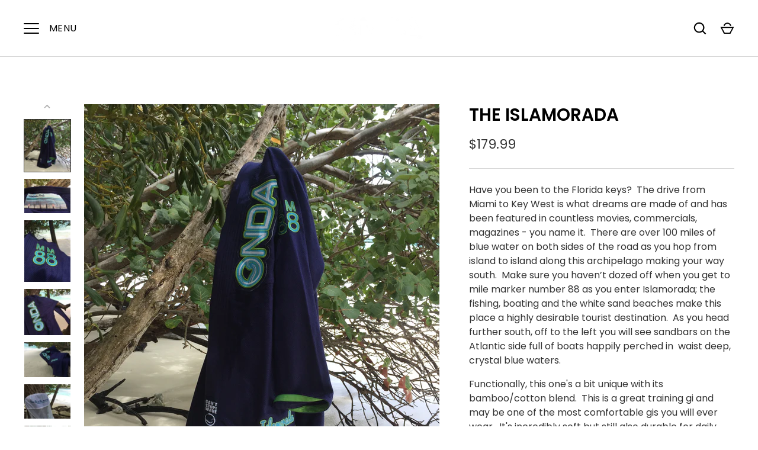

--- FILE ---
content_type: text/html; charset=utf-8
request_url: https://www.ondabjj.com/collections/adult-gis-and-kimonos/products/the-islamorada
body_size: 24443
content:
<!doctype html>
<html class="no-js" lang="en">
<head>
  <!-- Alchemy 4.2.5 -->
  <meta charset="utf-8" />
<meta name="viewport" content="width=device-width,initial-scale=1.0" />
<meta http-equiv="X-UA-Compatible" content="IE=edge">

<link rel="preconnect" href="https://cdn.shopify.com" crossorigin>
<link rel="preconnect" href="https://fonts.shopify.com" crossorigin>
<link rel="preconnect" href="https://monorail-edge.shopifysvc.com"><link rel="preload" as="font" href="//www.ondabjj.com/cdn/fonts/poppins/poppins_n4.0ba78fa5af9b0e1a374041b3ceaadf0a43b41362.woff2" type="font/woff2" crossorigin><link rel="preload" as="font" href="//www.ondabjj.com/cdn/fonts/poppins/poppins_n7.56758dcf284489feb014a026f3727f2f20a54626.woff2" type="font/woff2" crossorigin><link rel="preload" as="font" href="//www.ondabjj.com/cdn/fonts/poppins/poppins_i4.846ad1e22474f856bd6b81ba4585a60799a9f5d2.woff2" type="font/woff2" crossorigin><link rel="preload" as="font" href="//www.ondabjj.com/cdn/fonts/poppins/poppins_i7.42fd71da11e9d101e1e6c7932199f925f9eea42d.woff2" type="font/woff2" crossorigin><link rel="preload" as="font" href="//www.ondabjj.com/cdn/fonts/poppins/poppins_n5.ad5b4b72b59a00358afc706450c864c3c8323842.woff2" type="font/woff2" crossorigin><link rel="preload" as="font" href="//www.ondabjj.com/cdn/fonts/poppins/poppins_n6.aa29d4918bc243723d56b59572e18228ed0786f6.woff2" type="font/woff2" crossorigin><link rel="preload" as="font" href="//www.ondabjj.com/cdn/fonts/poppins/poppins_n6.aa29d4918bc243723d56b59572e18228ed0786f6.woff2" type="font/woff2" crossorigin><link rel="preload" href="//www.ondabjj.com/cdn/shop/t/7/assets/vendor.min.js?v=29476689884135146841681696770" as="script">
<link rel="preload" href="//www.ondabjj.com/cdn/shop/t/7/assets/theme.js?v=115188652593628418671681696770" as="script"><link rel="canonical" href="https://www.ondabjj.com/products/the-islamorada" /><meta name="description" content="Description of The Islamorada gi">
  <title>
    The Islamorada &ndash; ONDA
  </title>
  <meta property="og:site_name" content="ONDA">
<meta property="og:url" content="https://www.ondabjj.com/products/the-islamorada">
<meta property="og:title" content="The Islamorada">
<meta property="og:type" content="product">
<meta property="og:description" content="Description of The Islamorada gi"><meta property="og:image" content="http://www.ondabjj.com/cdn/shop/products/4ec574_f6d23c58d8884b0fbb96c86b1c71a43c_1200x1200.jpg?v=1680697285">
  <meta property="og:image:secure_url" content="https://www.ondabjj.com/cdn/shop/products/4ec574_f6d23c58d8884b0fbb96c86b1c71a43c_1200x1200.jpg?v=1680697285">
  <meta property="og:image:width" content="2448">
  <meta property="og:image:height" content="2748"><meta property="og:price:amount" content="179.99">
  <meta property="og:price:currency" content="USD"><meta name="twitter:card" content="summary_large_image">
<meta name="twitter:title" content="The Islamorada">
<meta name="twitter:description" content="Description of The Islamorada gi">

  <link href="//www.ondabjj.com/cdn/shop/t/7/assets/styles.css?v=10776284163385134921759332942" rel="stylesheet" type="text/css" media="all" />
  <script>window.performance && window.performance.mark && window.performance.mark('shopify.content_for_header.start');</script><meta name="facebook-domain-verification" content="i05unq86fredhcu79ft9id6gjclu9y">
<meta id="shopify-digital-wallet" name="shopify-digital-wallet" content="/73915859233/digital_wallets/dialog">
<meta name="shopify-checkout-api-token" content="15bb5eed3587e76feb5726a30568cd13">
<meta id="in-context-paypal-metadata" data-shop-id="73915859233" data-venmo-supported="true" data-environment="production" data-locale="en_US" data-paypal-v4="true" data-currency="USD">
<link rel="alternate" type="application/json+oembed" href="https://www.ondabjj.com/products/the-islamorada.oembed">
<script async="async" src="/checkouts/internal/preloads.js?locale=en-US"></script>
<script id="shopify-features" type="application/json">{"accessToken":"15bb5eed3587e76feb5726a30568cd13","betas":["rich-media-storefront-analytics"],"domain":"www.ondabjj.com","predictiveSearch":true,"shopId":73915859233,"locale":"en"}</script>
<script>var Shopify = Shopify || {};
Shopify.shop = "onda-2470.myshopify.com";
Shopify.locale = "en";
Shopify.currency = {"active":"USD","rate":"1.0"};
Shopify.country = "US";
Shopify.theme = {"name":"Alchemy","id":147792462113,"schema_name":"Alchemy","schema_version":"4.2.5","theme_store_id":657,"role":"main"};
Shopify.theme.handle = "null";
Shopify.theme.style = {"id":null,"handle":null};
Shopify.cdnHost = "www.ondabjj.com/cdn";
Shopify.routes = Shopify.routes || {};
Shopify.routes.root = "/";</script>
<script type="module">!function(o){(o.Shopify=o.Shopify||{}).modules=!0}(window);</script>
<script>!function(o){function n(){var o=[];function n(){o.push(Array.prototype.slice.apply(arguments))}return n.q=o,n}var t=o.Shopify=o.Shopify||{};t.loadFeatures=n(),t.autoloadFeatures=n()}(window);</script>
<script id="shop-js-analytics" type="application/json">{"pageType":"product"}</script>
<script defer="defer" async type="module" src="//www.ondabjj.com/cdn/shopifycloud/shop-js/modules/v2/client.init-shop-cart-sync_BT-GjEfc.en.esm.js"></script>
<script defer="defer" async type="module" src="//www.ondabjj.com/cdn/shopifycloud/shop-js/modules/v2/chunk.common_D58fp_Oc.esm.js"></script>
<script defer="defer" async type="module" src="//www.ondabjj.com/cdn/shopifycloud/shop-js/modules/v2/chunk.modal_xMitdFEc.esm.js"></script>
<script type="module">
  await import("//www.ondabjj.com/cdn/shopifycloud/shop-js/modules/v2/client.init-shop-cart-sync_BT-GjEfc.en.esm.js");
await import("//www.ondabjj.com/cdn/shopifycloud/shop-js/modules/v2/chunk.common_D58fp_Oc.esm.js");
await import("//www.ondabjj.com/cdn/shopifycloud/shop-js/modules/v2/chunk.modal_xMitdFEc.esm.js");

  window.Shopify.SignInWithShop?.initShopCartSync?.({"fedCMEnabled":true,"windoidEnabled":true});

</script>
<script>(function() {
  var isLoaded = false;
  function asyncLoad() {
    if (isLoaded) return;
    isLoaded = true;
    var urls = ["\/\/cdn.shopify.com\/proxy\/45eab453e35898aab258aea9316d47f135cf1febe2a48e677a5531dc2d97c705\/static.cdn.printful.com\/static\/js\/external\/shopify-product-customizer.js?v=0.28\u0026shop=onda-2470.myshopify.com\u0026sp-cache-control=cHVibGljLCBtYXgtYWdlPTkwMA"];
    for (var i = 0; i < urls.length; i++) {
      var s = document.createElement('script');
      s.type = 'text/javascript';
      s.async = true;
      s.src = urls[i];
      var x = document.getElementsByTagName('script')[0];
      x.parentNode.insertBefore(s, x);
    }
  };
  if(window.attachEvent) {
    window.attachEvent('onload', asyncLoad);
  } else {
    window.addEventListener('load', asyncLoad, false);
  }
})();</script>
<script id="__st">var __st={"a":73915859233,"offset":-18000,"reqid":"58e78dba-27aa-4cb9-bef2-f9e2a5f332fe-1769094194","pageurl":"www.ondabjj.com\/collections\/adult-gis-and-kimonos\/products\/the-islamorada","u":"22d18c3b9db8","p":"product","rtyp":"product","rid":8202027041057};</script>
<script>window.ShopifyPaypalV4VisibilityTracking = true;</script>
<script id="captcha-bootstrap">!function(){'use strict';const t='contact',e='account',n='new_comment',o=[[t,t],['blogs',n],['comments',n],[t,'customer']],c=[[e,'customer_login'],[e,'guest_login'],[e,'recover_customer_password'],[e,'create_customer']],r=t=>t.map((([t,e])=>`form[action*='/${t}']:not([data-nocaptcha='true']) input[name='form_type'][value='${e}']`)).join(','),a=t=>()=>t?[...document.querySelectorAll(t)].map((t=>t.form)):[];function s(){const t=[...o],e=r(t);return a(e)}const i='password',u='form_key',d=['recaptcha-v3-token','g-recaptcha-response','h-captcha-response',i],f=()=>{try{return window.sessionStorage}catch{return}},m='__shopify_v',_=t=>t.elements[u];function p(t,e,n=!1){try{const o=window.sessionStorage,c=JSON.parse(o.getItem(e)),{data:r}=function(t){const{data:e,action:n}=t;return t[m]||n?{data:e,action:n}:{data:t,action:n}}(c);for(const[e,n]of Object.entries(r))t.elements[e]&&(t.elements[e].value=n);n&&o.removeItem(e)}catch(o){console.error('form repopulation failed',{error:o})}}const l='form_type',E='cptcha';function T(t){t.dataset[E]=!0}const w=window,h=w.document,L='Shopify',v='ce_forms',y='captcha';let A=!1;((t,e)=>{const n=(g='f06e6c50-85a8-45c8-87d0-21a2b65856fe',I='https://cdn.shopify.com/shopifycloud/storefront-forms-hcaptcha/ce_storefront_forms_captcha_hcaptcha.v1.5.2.iife.js',D={infoText:'Protected by hCaptcha',privacyText:'Privacy',termsText:'Terms'},(t,e,n)=>{const o=w[L][v],c=o.bindForm;if(c)return c(t,g,e,D).then(n);var r;o.q.push([[t,g,e,D],n]),r=I,A||(h.body.append(Object.assign(h.createElement('script'),{id:'captcha-provider',async:!0,src:r})),A=!0)});var g,I,D;w[L]=w[L]||{},w[L][v]=w[L][v]||{},w[L][v].q=[],w[L][y]=w[L][y]||{},w[L][y].protect=function(t,e){n(t,void 0,e),T(t)},Object.freeze(w[L][y]),function(t,e,n,w,h,L){const[v,y,A,g]=function(t,e,n){const i=e?o:[],u=t?c:[],d=[...i,...u],f=r(d),m=r(i),_=r(d.filter((([t,e])=>n.includes(e))));return[a(f),a(m),a(_),s()]}(w,h,L),I=t=>{const e=t.target;return e instanceof HTMLFormElement?e:e&&e.form},D=t=>v().includes(t);t.addEventListener('submit',(t=>{const e=I(t);if(!e)return;const n=D(e)&&!e.dataset.hcaptchaBound&&!e.dataset.recaptchaBound,o=_(e),c=g().includes(e)&&(!o||!o.value);(n||c)&&t.preventDefault(),c&&!n&&(function(t){try{if(!f())return;!function(t){const e=f();if(!e)return;const n=_(t);if(!n)return;const o=n.value;o&&e.removeItem(o)}(t);const e=Array.from(Array(32),(()=>Math.random().toString(36)[2])).join('');!function(t,e){_(t)||t.append(Object.assign(document.createElement('input'),{type:'hidden',name:u})),t.elements[u].value=e}(t,e),function(t,e){const n=f();if(!n)return;const o=[...t.querySelectorAll(`input[type='${i}']`)].map((({name:t})=>t)),c=[...d,...o],r={};for(const[a,s]of new FormData(t).entries())c.includes(a)||(r[a]=s);n.setItem(e,JSON.stringify({[m]:1,action:t.action,data:r}))}(t,e)}catch(e){console.error('failed to persist form',e)}}(e),e.submit())}));const S=(t,e)=>{t&&!t.dataset[E]&&(n(t,e.some((e=>e===t))),T(t))};for(const o of['focusin','change'])t.addEventListener(o,(t=>{const e=I(t);D(e)&&S(e,y())}));const B=e.get('form_key'),M=e.get(l),P=B&&M;t.addEventListener('DOMContentLoaded',(()=>{const t=y();if(P)for(const e of t)e.elements[l].value===M&&p(e,B);[...new Set([...A(),...v().filter((t=>'true'===t.dataset.shopifyCaptcha))])].forEach((e=>S(e,t)))}))}(h,new URLSearchParams(w.location.search),n,t,e,['guest_login'])})(!0,!0)}();</script>
<script integrity="sha256-4kQ18oKyAcykRKYeNunJcIwy7WH5gtpwJnB7kiuLZ1E=" data-source-attribution="shopify.loadfeatures" defer="defer" src="//www.ondabjj.com/cdn/shopifycloud/storefront/assets/storefront/load_feature-a0a9edcb.js" crossorigin="anonymous"></script>
<script data-source-attribution="shopify.dynamic_checkout.dynamic.init">var Shopify=Shopify||{};Shopify.PaymentButton=Shopify.PaymentButton||{isStorefrontPortableWallets:!0,init:function(){window.Shopify.PaymentButton.init=function(){};var t=document.createElement("script");t.src="https://www.ondabjj.com/cdn/shopifycloud/portable-wallets/latest/portable-wallets.en.js",t.type="module",document.head.appendChild(t)}};
</script>
<script data-source-attribution="shopify.dynamic_checkout.buyer_consent">
  function portableWalletsHideBuyerConsent(e){var t=document.getElementById("shopify-buyer-consent"),n=document.getElementById("shopify-subscription-policy-button");t&&n&&(t.classList.add("hidden"),t.setAttribute("aria-hidden","true"),n.removeEventListener("click",e))}function portableWalletsShowBuyerConsent(e){var t=document.getElementById("shopify-buyer-consent"),n=document.getElementById("shopify-subscription-policy-button");t&&n&&(t.classList.remove("hidden"),t.removeAttribute("aria-hidden"),n.addEventListener("click",e))}window.Shopify?.PaymentButton&&(window.Shopify.PaymentButton.hideBuyerConsent=portableWalletsHideBuyerConsent,window.Shopify.PaymentButton.showBuyerConsent=portableWalletsShowBuyerConsent);
</script>
<script>
  function portableWalletsCleanup(e){e&&e.src&&console.error("Failed to load portable wallets script "+e.src);var t=document.querySelectorAll("shopify-accelerated-checkout .shopify-payment-button__skeleton, shopify-accelerated-checkout-cart .wallet-cart-button__skeleton"),e=document.getElementById("shopify-buyer-consent");for(let e=0;e<t.length;e++)t[e].remove();e&&e.remove()}function portableWalletsNotLoadedAsModule(e){e instanceof ErrorEvent&&"string"==typeof e.message&&e.message.includes("import.meta")&&"string"==typeof e.filename&&e.filename.includes("portable-wallets")&&(window.removeEventListener("error",portableWalletsNotLoadedAsModule),window.Shopify.PaymentButton.failedToLoad=e,"loading"===document.readyState?document.addEventListener("DOMContentLoaded",window.Shopify.PaymentButton.init):window.Shopify.PaymentButton.init())}window.addEventListener("error",portableWalletsNotLoadedAsModule);
</script>

<script type="module" src="https://www.ondabjj.com/cdn/shopifycloud/portable-wallets/latest/portable-wallets.en.js" onError="portableWalletsCleanup(this)" crossorigin="anonymous"></script>
<script nomodule>
  document.addEventListener("DOMContentLoaded", portableWalletsCleanup);
</script>

<link id="shopify-accelerated-checkout-styles" rel="stylesheet" media="screen" href="https://www.ondabjj.com/cdn/shopifycloud/portable-wallets/latest/accelerated-checkout-backwards-compat.css" crossorigin="anonymous">
<style id="shopify-accelerated-checkout-cart">
        #shopify-buyer-consent {
  margin-top: 1em;
  display: inline-block;
  width: 100%;
}

#shopify-buyer-consent.hidden {
  display: none;
}

#shopify-subscription-policy-button {
  background: none;
  border: none;
  padding: 0;
  text-decoration: underline;
  font-size: inherit;
  cursor: pointer;
}

#shopify-subscription-policy-button::before {
  box-shadow: none;
}

      </style>
<script id="sections-script" data-sections="product-recommendations" defer="defer" src="//www.ondabjj.com/cdn/shop/t/7/compiled_assets/scripts.js?v=72"></script>
<script>window.performance && window.performance.mark && window.performance.mark('shopify.content_for_header.end');</script>
  <script>document.documentElement.className = document.documentElement.className.replace('no-js', 'js');</script>
<link href="https://monorail-edge.shopifysvc.com" rel="dns-prefetch">
<script>(function(){if ("sendBeacon" in navigator && "performance" in window) {try {var session_token_from_headers = performance.getEntriesByType('navigation')[0].serverTiming.find(x => x.name == '_s').description;} catch {var session_token_from_headers = undefined;}var session_cookie_matches = document.cookie.match(/_shopify_s=([^;]*)/);var session_token_from_cookie = session_cookie_matches && session_cookie_matches.length === 2 ? session_cookie_matches[1] : "";var session_token = session_token_from_headers || session_token_from_cookie || "";function handle_abandonment_event(e) {var entries = performance.getEntries().filter(function(entry) {return /monorail-edge.shopifysvc.com/.test(entry.name);});if (!window.abandonment_tracked && entries.length === 0) {window.abandonment_tracked = true;var currentMs = Date.now();var navigation_start = performance.timing.navigationStart;var payload = {shop_id: 73915859233,url: window.location.href,navigation_start,duration: currentMs - navigation_start,session_token,page_type: "product"};window.navigator.sendBeacon("https://monorail-edge.shopifysvc.com/v1/produce", JSON.stringify({schema_id: "online_store_buyer_site_abandonment/1.1",payload: payload,metadata: {event_created_at_ms: currentMs,event_sent_at_ms: currentMs}}));}}window.addEventListener('pagehide', handle_abandonment_event);}}());</script>
<script id="web-pixels-manager-setup">(function e(e,d,r,n,o){if(void 0===o&&(o={}),!Boolean(null===(a=null===(i=window.Shopify)||void 0===i?void 0:i.analytics)||void 0===a?void 0:a.replayQueue)){var i,a;window.Shopify=window.Shopify||{};var t=window.Shopify;t.analytics=t.analytics||{};var s=t.analytics;s.replayQueue=[],s.publish=function(e,d,r){return s.replayQueue.push([e,d,r]),!0};try{self.performance.mark("wpm:start")}catch(e){}var l=function(){var e={modern:/Edge?\/(1{2}[4-9]|1[2-9]\d|[2-9]\d{2}|\d{4,})\.\d+(\.\d+|)|Firefox\/(1{2}[4-9]|1[2-9]\d|[2-9]\d{2}|\d{4,})\.\d+(\.\d+|)|Chrom(ium|e)\/(9{2}|\d{3,})\.\d+(\.\d+|)|(Maci|X1{2}).+ Version\/(15\.\d+|(1[6-9]|[2-9]\d|\d{3,})\.\d+)([,.]\d+|)( \(\w+\)|)( Mobile\/\w+|) Safari\/|Chrome.+OPR\/(9{2}|\d{3,})\.\d+\.\d+|(CPU[ +]OS|iPhone[ +]OS|CPU[ +]iPhone|CPU IPhone OS|CPU iPad OS)[ +]+(15[._]\d+|(1[6-9]|[2-9]\d|\d{3,})[._]\d+)([._]\d+|)|Android:?[ /-](13[3-9]|1[4-9]\d|[2-9]\d{2}|\d{4,})(\.\d+|)(\.\d+|)|Android.+Firefox\/(13[5-9]|1[4-9]\d|[2-9]\d{2}|\d{4,})\.\d+(\.\d+|)|Android.+Chrom(ium|e)\/(13[3-9]|1[4-9]\d|[2-9]\d{2}|\d{4,})\.\d+(\.\d+|)|SamsungBrowser\/([2-9]\d|\d{3,})\.\d+/,legacy:/Edge?\/(1[6-9]|[2-9]\d|\d{3,})\.\d+(\.\d+|)|Firefox\/(5[4-9]|[6-9]\d|\d{3,})\.\d+(\.\d+|)|Chrom(ium|e)\/(5[1-9]|[6-9]\d|\d{3,})\.\d+(\.\d+|)([\d.]+$|.*Safari\/(?![\d.]+ Edge\/[\d.]+$))|(Maci|X1{2}).+ Version\/(10\.\d+|(1[1-9]|[2-9]\d|\d{3,})\.\d+)([,.]\d+|)( \(\w+\)|)( Mobile\/\w+|) Safari\/|Chrome.+OPR\/(3[89]|[4-9]\d|\d{3,})\.\d+\.\d+|(CPU[ +]OS|iPhone[ +]OS|CPU[ +]iPhone|CPU IPhone OS|CPU iPad OS)[ +]+(10[._]\d+|(1[1-9]|[2-9]\d|\d{3,})[._]\d+)([._]\d+|)|Android:?[ /-](13[3-9]|1[4-9]\d|[2-9]\d{2}|\d{4,})(\.\d+|)(\.\d+|)|Mobile Safari.+OPR\/([89]\d|\d{3,})\.\d+\.\d+|Android.+Firefox\/(13[5-9]|1[4-9]\d|[2-9]\d{2}|\d{4,})\.\d+(\.\d+|)|Android.+Chrom(ium|e)\/(13[3-9]|1[4-9]\d|[2-9]\d{2}|\d{4,})\.\d+(\.\d+|)|Android.+(UC? ?Browser|UCWEB|U3)[ /]?(15\.([5-9]|\d{2,})|(1[6-9]|[2-9]\d|\d{3,})\.\d+)\.\d+|SamsungBrowser\/(5\.\d+|([6-9]|\d{2,})\.\d+)|Android.+MQ{2}Browser\/(14(\.(9|\d{2,})|)|(1[5-9]|[2-9]\d|\d{3,})(\.\d+|))(\.\d+|)|K[Aa][Ii]OS\/(3\.\d+|([4-9]|\d{2,})\.\d+)(\.\d+|)/},d=e.modern,r=e.legacy,n=navigator.userAgent;return n.match(d)?"modern":n.match(r)?"legacy":"unknown"}(),u="modern"===l?"modern":"legacy",c=(null!=n?n:{modern:"",legacy:""})[u],f=function(e){return[e.baseUrl,"/wpm","/b",e.hashVersion,"modern"===e.buildTarget?"m":"l",".js"].join("")}({baseUrl:d,hashVersion:r,buildTarget:u}),m=function(e){var d=e.version,r=e.bundleTarget,n=e.surface,o=e.pageUrl,i=e.monorailEndpoint;return{emit:function(e){var a=e.status,t=e.errorMsg,s=(new Date).getTime(),l=JSON.stringify({metadata:{event_sent_at_ms:s},events:[{schema_id:"web_pixels_manager_load/3.1",payload:{version:d,bundle_target:r,page_url:o,status:a,surface:n,error_msg:t},metadata:{event_created_at_ms:s}}]});if(!i)return console&&console.warn&&console.warn("[Web Pixels Manager] No Monorail endpoint provided, skipping logging."),!1;try{return self.navigator.sendBeacon.bind(self.navigator)(i,l)}catch(e){}var u=new XMLHttpRequest;try{return u.open("POST",i,!0),u.setRequestHeader("Content-Type","text/plain"),u.send(l),!0}catch(e){return console&&console.warn&&console.warn("[Web Pixels Manager] Got an unhandled error while logging to Monorail."),!1}}}}({version:r,bundleTarget:l,surface:e.surface,pageUrl:self.location.href,monorailEndpoint:e.monorailEndpoint});try{o.browserTarget=l,function(e){var d=e.src,r=e.async,n=void 0===r||r,o=e.onload,i=e.onerror,a=e.sri,t=e.scriptDataAttributes,s=void 0===t?{}:t,l=document.createElement("script"),u=document.querySelector("head"),c=document.querySelector("body");if(l.async=n,l.src=d,a&&(l.integrity=a,l.crossOrigin="anonymous"),s)for(var f in s)if(Object.prototype.hasOwnProperty.call(s,f))try{l.dataset[f]=s[f]}catch(e){}if(o&&l.addEventListener("load",o),i&&l.addEventListener("error",i),u)u.appendChild(l);else{if(!c)throw new Error("Did not find a head or body element to append the script");c.appendChild(l)}}({src:f,async:!0,onload:function(){if(!function(){var e,d;return Boolean(null===(d=null===(e=window.Shopify)||void 0===e?void 0:e.analytics)||void 0===d?void 0:d.initialized)}()){var d=window.webPixelsManager.init(e)||void 0;if(d){var r=window.Shopify.analytics;r.replayQueue.forEach((function(e){var r=e[0],n=e[1],o=e[2];d.publishCustomEvent(r,n,o)})),r.replayQueue=[],r.publish=d.publishCustomEvent,r.visitor=d.visitor,r.initialized=!0}}},onerror:function(){return m.emit({status:"failed",errorMsg:"".concat(f," has failed to load")})},sri:function(e){var d=/^sha384-[A-Za-z0-9+/=]+$/;return"string"==typeof e&&d.test(e)}(c)?c:"",scriptDataAttributes:o}),m.emit({status:"loading"})}catch(e){m.emit({status:"failed",errorMsg:(null==e?void 0:e.message)||"Unknown error"})}}})({shopId: 73915859233,storefrontBaseUrl: "https://www.ondabjj.com",extensionsBaseUrl: "https://extensions.shopifycdn.com/cdn/shopifycloud/web-pixels-manager",monorailEndpoint: "https://monorail-edge.shopifysvc.com/unstable/produce_batch",surface: "storefront-renderer",enabledBetaFlags: ["2dca8a86"],webPixelsConfigList: [{"id":"424739105","configuration":"{\"pixel_id\":\"4137380613154670\",\"pixel_type\":\"facebook_pixel\",\"metaapp_system_user_token\":\"-\"}","eventPayloadVersion":"v1","runtimeContext":"OPEN","scriptVersion":"ca16bc87fe92b6042fbaa3acc2fbdaa6","type":"APP","apiClientId":2329312,"privacyPurposes":["ANALYTICS","MARKETING","SALE_OF_DATA"],"dataSharingAdjustments":{"protectedCustomerApprovalScopes":["read_customer_address","read_customer_email","read_customer_name","read_customer_personal_data","read_customer_phone"]}},{"id":"shopify-app-pixel","configuration":"{}","eventPayloadVersion":"v1","runtimeContext":"STRICT","scriptVersion":"0450","apiClientId":"shopify-pixel","type":"APP","privacyPurposes":["ANALYTICS","MARKETING"]},{"id":"shopify-custom-pixel","eventPayloadVersion":"v1","runtimeContext":"LAX","scriptVersion":"0450","apiClientId":"shopify-pixel","type":"CUSTOM","privacyPurposes":["ANALYTICS","MARKETING"]}],isMerchantRequest: false,initData: {"shop":{"name":"ONDA","paymentSettings":{"currencyCode":"USD"},"myshopifyDomain":"onda-2470.myshopify.com","countryCode":"US","storefrontUrl":"https:\/\/www.ondabjj.com"},"customer":null,"cart":null,"checkout":null,"productVariants":[{"price":{"amount":179.99,"currencyCode":"USD"},"product":{"title":"The Islamorada","vendor":"vendor-unknown","id":"8202027041057","untranslatedTitle":"The Islamorada","url":"\/products\/the-islamorada","type":"All Products"},"id":"44889368953121","image":{"src":"\/\/www.ondabjj.com\/cdn\/shop\/products\/4ec574_f6d23c58d8884b0fbb96c86b1c71a43c.jpg?v=1680697285"},"sku":"Islamorada-001-01","title":"A0","untranslatedTitle":"A0"},{"price":{"amount":179.99,"currencyCode":"USD"},"product":{"title":"The Islamorada","vendor":"vendor-unknown","id":"8202027041057","untranslatedTitle":"The Islamorada","url":"\/products\/the-islamorada","type":"All Products"},"id":"44889368985889","image":{"src":"\/\/www.ondabjj.com\/cdn\/shop\/products\/4ec574_f6d23c58d8884b0fbb96c86b1c71a43c.jpg?v=1680697285"},"sku":"Islamorada-001-02","title":"A1","untranslatedTitle":"A1"},{"price":{"amount":179.99,"currencyCode":"USD"},"product":{"title":"The Islamorada","vendor":"vendor-unknown","id":"8202027041057","untranslatedTitle":"The Islamorada","url":"\/products\/the-islamorada","type":"All Products"},"id":"44889369018657","image":{"src":"\/\/www.ondabjj.com\/cdn\/shop\/products\/4ec574_f6d23c58d8884b0fbb96c86b1c71a43c.jpg?v=1680697285"},"sku":"Islamorada-001-03","title":"A2","untranslatedTitle":"A2"},{"price":{"amount":179.99,"currencyCode":"USD"},"product":{"title":"The Islamorada","vendor":"vendor-unknown","id":"8202027041057","untranslatedTitle":"The Islamorada","url":"\/products\/the-islamorada","type":"All Products"},"id":"44889369051425","image":{"src":"\/\/www.ondabjj.com\/cdn\/shop\/products\/4ec574_f6d23c58d8884b0fbb96c86b1c71a43c.jpg?v=1680697285"},"sku":"Islamorada-001-04","title":"A2L","untranslatedTitle":"A2L"},{"price":{"amount":179.99,"currencyCode":"USD"},"product":{"title":"The Islamorada","vendor":"vendor-unknown","id":"8202027041057","untranslatedTitle":"The Islamorada","url":"\/products\/the-islamorada","type":"All Products"},"id":"44889369084193","image":{"src":"\/\/www.ondabjj.com\/cdn\/shop\/products\/4ec574_f6d23c58d8884b0fbb96c86b1c71a43c.jpg?v=1680697285"},"sku":"Islamorada-001-05","title":"A3","untranslatedTitle":"A3"},{"price":{"amount":179.99,"currencyCode":"USD"},"product":{"title":"The Islamorada","vendor":"vendor-unknown","id":"8202027041057","untranslatedTitle":"The Islamorada","url":"\/products\/the-islamorada","type":"All Products"},"id":"44889369116961","image":{"src":"\/\/www.ondabjj.com\/cdn\/shop\/products\/4ec574_f6d23c58d8884b0fbb96c86b1c71a43c.jpg?v=1680697285"},"sku":"Islamorada-001-06","title":"A3L","untranslatedTitle":"A3L"},{"price":{"amount":179.99,"currencyCode":"USD"},"product":{"title":"The Islamorada","vendor":"vendor-unknown","id":"8202027041057","untranslatedTitle":"The Islamorada","url":"\/products\/the-islamorada","type":"All Products"},"id":"44889369149729","image":{"src":"\/\/www.ondabjj.com\/cdn\/shop\/products\/4ec574_f6d23c58d8884b0fbb96c86b1c71a43c.jpg?v=1680697285"},"sku":"Islamorada-001-07","title":"A4","untranslatedTitle":"A4"},{"price":{"amount":179.99,"currencyCode":"USD"},"product":{"title":"The Islamorada","vendor":"vendor-unknown","id":"8202027041057","untranslatedTitle":"The Islamorada","url":"\/products\/the-islamorada","type":"All Products"},"id":"44889369182497","image":{"src":"\/\/www.ondabjj.com\/cdn\/shop\/products\/4ec574_f6d23c58d8884b0fbb96c86b1c71a43c.jpg?v=1680697285"},"sku":"Islamorada-001-08","title":"A5","untranslatedTitle":"A5"}],"purchasingCompany":null},},"https://www.ondabjj.com/cdn","fcfee988w5aeb613cpc8e4bc33m6693e112",{"modern":"","legacy":""},{"shopId":"73915859233","storefrontBaseUrl":"https:\/\/www.ondabjj.com","extensionBaseUrl":"https:\/\/extensions.shopifycdn.com\/cdn\/shopifycloud\/web-pixels-manager","surface":"storefront-renderer","enabledBetaFlags":"[\"2dca8a86\"]","isMerchantRequest":"false","hashVersion":"fcfee988w5aeb613cpc8e4bc33m6693e112","publish":"custom","events":"[[\"page_viewed\",{}],[\"product_viewed\",{\"productVariant\":{\"price\":{\"amount\":179.99,\"currencyCode\":\"USD\"},\"product\":{\"title\":\"The Islamorada\",\"vendor\":\"vendor-unknown\",\"id\":\"8202027041057\",\"untranslatedTitle\":\"The Islamorada\",\"url\":\"\/products\/the-islamorada\",\"type\":\"All Products\"},\"id\":\"44889368953121\",\"image\":{\"src\":\"\/\/www.ondabjj.com\/cdn\/shop\/products\/4ec574_f6d23c58d8884b0fbb96c86b1c71a43c.jpg?v=1680697285\"},\"sku\":\"Islamorada-001-01\",\"title\":\"A0\",\"untranslatedTitle\":\"A0\"}}]]"});</script><script>
  window.ShopifyAnalytics = window.ShopifyAnalytics || {};
  window.ShopifyAnalytics.meta = window.ShopifyAnalytics.meta || {};
  window.ShopifyAnalytics.meta.currency = 'USD';
  var meta = {"product":{"id":8202027041057,"gid":"gid:\/\/shopify\/Product\/8202027041057","vendor":"vendor-unknown","type":"All Products","handle":"the-islamorada","variants":[{"id":44889368953121,"price":17999,"name":"The Islamorada - A0","public_title":"A0","sku":"Islamorada-001-01"},{"id":44889368985889,"price":17999,"name":"The Islamorada - A1","public_title":"A1","sku":"Islamorada-001-02"},{"id":44889369018657,"price":17999,"name":"The Islamorada - A2","public_title":"A2","sku":"Islamorada-001-03"},{"id":44889369051425,"price":17999,"name":"The Islamorada - A2L","public_title":"A2L","sku":"Islamorada-001-04"},{"id":44889369084193,"price":17999,"name":"The Islamorada - A3","public_title":"A3","sku":"Islamorada-001-05"},{"id":44889369116961,"price":17999,"name":"The Islamorada - A3L","public_title":"A3L","sku":"Islamorada-001-06"},{"id":44889369149729,"price":17999,"name":"The Islamorada - A4","public_title":"A4","sku":"Islamorada-001-07"},{"id":44889369182497,"price":17999,"name":"The Islamorada - A5","public_title":"A5","sku":"Islamorada-001-08"}],"remote":false},"page":{"pageType":"product","resourceType":"product","resourceId":8202027041057,"requestId":"58e78dba-27aa-4cb9-bef2-f9e2a5f332fe-1769094194"}};
  for (var attr in meta) {
    window.ShopifyAnalytics.meta[attr] = meta[attr];
  }
</script>
<script class="analytics">
  (function () {
    var customDocumentWrite = function(content) {
      var jquery = null;

      if (window.jQuery) {
        jquery = window.jQuery;
      } else if (window.Checkout && window.Checkout.$) {
        jquery = window.Checkout.$;
      }

      if (jquery) {
        jquery('body').append(content);
      }
    };

    var hasLoggedConversion = function(token) {
      if (token) {
        return document.cookie.indexOf('loggedConversion=' + token) !== -1;
      }
      return false;
    }

    var setCookieIfConversion = function(token) {
      if (token) {
        var twoMonthsFromNow = new Date(Date.now());
        twoMonthsFromNow.setMonth(twoMonthsFromNow.getMonth() + 2);

        document.cookie = 'loggedConversion=' + token + '; expires=' + twoMonthsFromNow;
      }
    }

    var trekkie = window.ShopifyAnalytics.lib = window.trekkie = window.trekkie || [];
    if (trekkie.integrations) {
      return;
    }
    trekkie.methods = [
      'identify',
      'page',
      'ready',
      'track',
      'trackForm',
      'trackLink'
    ];
    trekkie.factory = function(method) {
      return function() {
        var args = Array.prototype.slice.call(arguments);
        args.unshift(method);
        trekkie.push(args);
        return trekkie;
      };
    };
    for (var i = 0; i < trekkie.methods.length; i++) {
      var key = trekkie.methods[i];
      trekkie[key] = trekkie.factory(key);
    }
    trekkie.load = function(config) {
      trekkie.config = config || {};
      trekkie.config.initialDocumentCookie = document.cookie;
      var first = document.getElementsByTagName('script')[0];
      var script = document.createElement('script');
      script.type = 'text/javascript';
      script.onerror = function(e) {
        var scriptFallback = document.createElement('script');
        scriptFallback.type = 'text/javascript';
        scriptFallback.onerror = function(error) {
                var Monorail = {
      produce: function produce(monorailDomain, schemaId, payload) {
        var currentMs = new Date().getTime();
        var event = {
          schema_id: schemaId,
          payload: payload,
          metadata: {
            event_created_at_ms: currentMs,
            event_sent_at_ms: currentMs
          }
        };
        return Monorail.sendRequest("https://" + monorailDomain + "/v1/produce", JSON.stringify(event));
      },
      sendRequest: function sendRequest(endpointUrl, payload) {
        // Try the sendBeacon API
        if (window && window.navigator && typeof window.navigator.sendBeacon === 'function' && typeof window.Blob === 'function' && !Monorail.isIos12()) {
          var blobData = new window.Blob([payload], {
            type: 'text/plain'
          });

          if (window.navigator.sendBeacon(endpointUrl, blobData)) {
            return true;
          } // sendBeacon was not successful

        } // XHR beacon

        var xhr = new XMLHttpRequest();

        try {
          xhr.open('POST', endpointUrl);
          xhr.setRequestHeader('Content-Type', 'text/plain');
          xhr.send(payload);
        } catch (e) {
          console.log(e);
        }

        return false;
      },
      isIos12: function isIos12() {
        return window.navigator.userAgent.lastIndexOf('iPhone; CPU iPhone OS 12_') !== -1 || window.navigator.userAgent.lastIndexOf('iPad; CPU OS 12_') !== -1;
      }
    };
    Monorail.produce('monorail-edge.shopifysvc.com',
      'trekkie_storefront_load_errors/1.1',
      {shop_id: 73915859233,
      theme_id: 147792462113,
      app_name: "storefront",
      context_url: window.location.href,
      source_url: "//www.ondabjj.com/cdn/s/trekkie.storefront.1bbfab421998800ff09850b62e84b8915387986d.min.js"});

        };
        scriptFallback.async = true;
        scriptFallback.src = '//www.ondabjj.com/cdn/s/trekkie.storefront.1bbfab421998800ff09850b62e84b8915387986d.min.js';
        first.parentNode.insertBefore(scriptFallback, first);
      };
      script.async = true;
      script.src = '//www.ondabjj.com/cdn/s/trekkie.storefront.1bbfab421998800ff09850b62e84b8915387986d.min.js';
      first.parentNode.insertBefore(script, first);
    };
    trekkie.load(
      {"Trekkie":{"appName":"storefront","development":false,"defaultAttributes":{"shopId":73915859233,"isMerchantRequest":null,"themeId":147792462113,"themeCityHash":"923242700174205738","contentLanguage":"en","currency":"USD","eventMetadataId":"e72c1edf-9ca6-4022-b5e5-c77eb3778c16"},"isServerSideCookieWritingEnabled":true,"monorailRegion":"shop_domain","enabledBetaFlags":["65f19447"]},"Session Attribution":{},"S2S":{"facebookCapiEnabled":true,"source":"trekkie-storefront-renderer","apiClientId":580111}}
    );

    var loaded = false;
    trekkie.ready(function() {
      if (loaded) return;
      loaded = true;

      window.ShopifyAnalytics.lib = window.trekkie;

      var originalDocumentWrite = document.write;
      document.write = customDocumentWrite;
      try { window.ShopifyAnalytics.merchantGoogleAnalytics.call(this); } catch(error) {};
      document.write = originalDocumentWrite;

      window.ShopifyAnalytics.lib.page(null,{"pageType":"product","resourceType":"product","resourceId":8202027041057,"requestId":"58e78dba-27aa-4cb9-bef2-f9e2a5f332fe-1769094194","shopifyEmitted":true});

      var match = window.location.pathname.match(/checkouts\/(.+)\/(thank_you|post_purchase)/)
      var token = match? match[1]: undefined;
      if (!hasLoggedConversion(token)) {
        setCookieIfConversion(token);
        window.ShopifyAnalytics.lib.track("Viewed Product",{"currency":"USD","variantId":44889368953121,"productId":8202027041057,"productGid":"gid:\/\/shopify\/Product\/8202027041057","name":"The Islamorada - A0","price":"179.99","sku":"Islamorada-001-01","brand":"vendor-unknown","variant":"A0","category":"All Products","nonInteraction":true,"remote":false},undefined,undefined,{"shopifyEmitted":true});
      window.ShopifyAnalytics.lib.track("monorail:\/\/trekkie_storefront_viewed_product\/1.1",{"currency":"USD","variantId":44889368953121,"productId":8202027041057,"productGid":"gid:\/\/shopify\/Product\/8202027041057","name":"The Islamorada - A0","price":"179.99","sku":"Islamorada-001-01","brand":"vendor-unknown","variant":"A0","category":"All Products","nonInteraction":true,"remote":false,"referer":"https:\/\/www.ondabjj.com\/collections\/adult-gis-and-kimonos\/products\/the-islamorada"});
      }
    });


        var eventsListenerScript = document.createElement('script');
        eventsListenerScript.async = true;
        eventsListenerScript.src = "//www.ondabjj.com/cdn/shopifycloud/storefront/assets/shop_events_listener-3da45d37.js";
        document.getElementsByTagName('head')[0].appendChild(eventsListenerScript);

})();</script>
  <script>
  if (!window.ga || (window.ga && typeof window.ga !== 'function')) {
    window.ga = function ga() {
      (window.ga.q = window.ga.q || []).push(arguments);
      if (window.Shopify && window.Shopify.analytics && typeof window.Shopify.analytics.publish === 'function') {
        window.Shopify.analytics.publish("ga_stub_called", {}, {sendTo: "google_osp_migration"});
      }
      console.error("Shopify's Google Analytics stub called with:", Array.from(arguments), "\nSee https://help.shopify.com/manual/promoting-marketing/pixels/pixel-migration#google for more information.");
    };
    if (window.Shopify && window.Shopify.analytics && typeof window.Shopify.analytics.publish === 'function') {
      window.Shopify.analytics.publish("ga_stub_initialized", {}, {sendTo: "google_osp_migration"});
    }
  }
</script>
<script
  defer
  src="https://www.ondabjj.com/cdn/shopifycloud/perf-kit/shopify-perf-kit-3.0.4.min.js"
  data-application="storefront-renderer"
  data-shop-id="73915859233"
  data-render-region="gcp-us-central1"
  data-page-type="product"
  data-theme-instance-id="147792462113"
  data-theme-name="Alchemy"
  data-theme-version="4.2.5"
  data-monorail-region="shop_domain"
  data-resource-timing-sampling-rate="10"
  data-shs="true"
  data-shs-beacon="true"
  data-shs-export-with-fetch="true"
  data-shs-logs-sample-rate="1"
  data-shs-beacon-endpoint="https://www.ondabjj.com/api/collect"
></script>
</head><body class="template-product" id="the-islamorada"><script>if ('IntersectionObserver' in window) document.body.classList.add('cc-animate-enabled');</script><a class="skip-link visually-hidden" href="#main">Skip to content</a>
  <div id="shopify-section-announcement" class="shopify-section">
</div>
  <div id="shopify-section-header" class="shopify-section section-header"><style data-shopify>.js .section-header { position: -webkit-sticky; position: sticky; }
    .viewport-height, .viewport-height .slide {
      min-height: calc(var(--viewport-height, 100vh) - var(--header-height, 96px) + 26px);
    }.js .section-header { height: var(--header-height) }
    .js .scrolled-down .section-header { height: calc(var(--header-height) - 13px); }
    .js .active-banner:first-child { margin-top: calc(var(--header-height) * -1); }
    .js .active-banner:first-child .viewport-height,
    .js .active-banner:first-child .viewport-height .slide { min-height: var(--viewport-height, 100vh); }
    .js .active-banner:first-child .text-overlay { margin-top: calc(var(--header-height) + 20px); }
    @media (max-width: 480px) {
      .js .active-banner:first-child .mobile-stacked .text-overlay { margin-top: 0; }
    }
    @media (min-width: 768px) {
      .js .active-banner:first-child .text-overlay { margin-top: calc(var(--header-height) + 40px); }
    }.logo__image { max-width: 150px; }</style><div data-section-type="header">
  <div class="pageheader" id="pageheader">
    <header class="pageheader__contents pageheader__contents--sticky pageheader__contents--overlap"id="pageheader__contents">

      <div class="pageheader__layout">
        <div class="header-left"><details class="main-menu-wrapper" id="main-menu-disclosure">
            <summary tabindex="-1">
              <button class="main-menu-toggle" type="button" aria-controls="main-menu" aria-label="Menu">
                <div class="icon-burger">
                  <span class="line line-1"></span>
                  <span class="line line-2"></span>
                  <span class="line line-3"></span>
                </div>
                <span class="main-menu-toggle__text main-menu-toggle__text--menu">Menu</span>
                <span class="main-menu-toggle__text main-menu-toggle__text--close">Close</span>
                <span class="main-menu-toggle__text main-menu-toggle__text--back">Back</span>
              </button>
            </summary>
            <div id="main-menu">
              <div class="main-menu-inner">
                <div class="main-menu-panel-wrapper">
                  <nav class="main-menu-panel" id="main-menu-panel" aria-label="Primary">
                    <ul class="main-menu-links"><li class="main-menu-list-item">
                          <a class="main-menu-link" href="/" >HOME</a></li><li class="main-menu-list-item has-children">
                          <a class="main-menu-link" href="/collections/all" aria-haspopup="true" aria-controls="main-menu-panel-2">SHOP<span class="child-indicator"><svg xmlns="http://www.w3.org/2000/svg" width="100" height="100" viewBox="0 0 24 24" fill="none" stroke="currentColor" stroke-width="2" stroke-linecap="square" stroke-linejoin="arcs"><path d="M5 12h13M12 5l7 7-7 7"/></svg>
</span></a><noscript>
                              <div class="main-menu-panel main-menu-panel--child">
                                <ul class="main-menu-links"><li class="main-menu-list-item">
                                      <a class="main-menu-link" href="/collections/adult-gis-and-kimonos">Adult Gis / Kimonos</a></li><li class="main-menu-list-item">
                                      <a class="main-menu-link" href="/collections/kids-gis-and-kimonos">Kids Gis / Kimonos</a></li><li class="main-menu-list-item">
                                      <a class="main-menu-link" href="/collections/adult-rash-guard">Adult Rash Guards</a></li><li class="main-menu-list-item">
                                      <a class="main-menu-link" href="/collections/kids-rash-guard">Kids Rash Guards</a></li><li class="main-menu-list-item">
                                      <a class="main-menu-link" href="/collections/apparel-and-accessories">Apparel and Accessories</a></li><li class="main-menu-list-item">
                                      <a class="main-menu-link" href="/collections/belts">Belts</a></li><li class="main-menu-list-item">
                                      <a class="main-menu-link" href="/pages/custom-team-gis-and-gear">Custom Team Gis and Apparel</a></li></ul>
                              </div>
                            </noscript></li><li class="main-menu-list-item">
                          <a class="main-menu-link" href="/pages/contact" >CONTACT</a></li><li class="main-menu-account-link main-menu-list-item">
                            <a class="main-menu-link" href="https://shopify.com/73915859233/account?locale=en&region_country=US">Account</a>
                          </li></ul>
</nav><div class="main-menu-panel main-menu-panel--child main-menu-panel--inactive-right no-js-hidden" id="main-menu-panel-2" aria-hidden="true">
                        <a class="main-menu-panel__back-link" href="#main-menu-panel">Home</a>
                        <ul class="main-menu-links"><li class="main-menu-list-item active">
                              <a class="main-menu-link" href="/collections/adult-gis-and-kimonos" >Adult Gis / Kimonos</a>
                            </li><li class="main-menu-list-item">
                              <a class="main-menu-link" href="/collections/kids-gis-and-kimonos" >Kids Gis / Kimonos</a>
                            </li><li class="main-menu-list-item">
                              <a class="main-menu-link" href="/collections/adult-rash-guard" >Adult Rash Guards</a>
                            </li><li class="main-menu-list-item">
                              <a class="main-menu-link" href="/collections/kids-rash-guard" >Kids Rash Guards</a>
                            </li><li class="main-menu-list-item">
                              <a class="main-menu-link" href="/collections/apparel-and-accessories" >Apparel and Accessories</a>
                            </li><li class="main-menu-list-item">
                              <a class="main-menu-link" href="/collections/belts" >Belts</a>
                            </li><li class="main-menu-list-item">
                              <a class="main-menu-link" href="/pages/custom-team-gis-and-gear" >Custom Team Gis and Apparel</a>
                            </li></ul></div></div>
              </div>
            </div>
          </details>
        </div>

        <div class="logo logo--image"><div class="logo__image">
              <a href="/">
                <img class="logo__default-image"
                     src="//www.ondabjj.com/cdn/shop/files/ondalapelwhite.png?v=1681790064&width=150"
                       srcset="//www.ondabjj.com/cdn/shop/files/ondalapelwhite.png?v=1681790064&width=300 2x"
                     width="150"
                     height="43"
                     alt="ONDA"></a>
            </div><a class="logo__text hidden" href="/">ONDA</a></div>

        <div class="header-items"><span class="header-items__item header-items__search-link">
              <a href="/search" class="header-search-toggle" aria-label="Search">
                <svg width="24px" height="24px" viewBox="-2 -2 34 34" version="1.1" xmlns="http://www.w3.org/2000/svg" xmlns:xlink="http://www.w3.org/1999/xlink">
  <title>Search</title>
  <g stroke="none" fill="currentColor" fill-rule="nonzero">
    <path d="M29.6,27.4 L22.9,20.7 C24.6,18.6 25.6,15.9 25.6,13 C25.6,6.1 20,0.5 13.1,0.5 C6.2,0.5 0.5,6.1 0.5,13 C0.5,19.9 6.1,25.5 13,25.5 C15.9,25.5 18.6,24.5 20.7,22.8 L27.4,29.5 L29.6,27.4 Z M3.5,13 C3.5,7.8 7.8,3.5 13,3.5 C18.2,3.5 22.5,7.8 22.5,13 C22.5,18.2 18.2,22.5 13,22.5 C7.8,22.5 3.5,18.2 3.5,13 Z"></path>
  </g>
</svg>

              </a>
            </span><span class="header-items__item header-items__cart-link">
            <a href="/cart" aria-label="Cart">
              <span class="cart-link-icon">
<svg width="24px" height="24px" viewBox="0 -2 37 35" version="1.1" xmlns="http://www.w3.org/2000/svg" xmlns:xlink="http://www.w3.org/1999/xlink">
  <g transform="translate(0.500000, 0.500000)" stroke="none" fill="currentColor" fill-rule="nonzero">
    <path d="M0.2,11 L9.5,29 L26.4,29 L35.7,11 L0.2,11 Z M24.5,26 L11.5,26 L4.8,14 L31.2,14 L24.5,26 L24.5,26 Z M18.5,3 C22.7,3 25.5,6.3 25.5,8.5 L28.5,8.5 C28.5,4.5 24.2,0 18.5,0 C12.8,0 8.5,4.5 8.5,8.5 L11.5,8.5 C11.5,6.3 14.3,3 18.5,3 Z"></path>
  </g>
</svg>
</span>
              
            </a>
          </span>
        </div>
        <div class="bg-overlay"></div>
      </div>
    </header>
  </div><div class="header-search side-drawer no-js-hidden">
      <button type="button" class="side-drawer__close-btn" aria-label="Close"><svg xmlns="http://www.w3.org/2000/svg" width="24" height="24" viewBox="0 0 24 24" fill="none" stroke="currentColor" stroke-width="2" stroke-linecap="round" stroke-linejoin="round" class="feather feather-x"><title>Close</title><line x1="18" y1="6" x2="6" y2="18"></line><line x1="6" y1="6" x2="18" y2="18"></line></svg></button>

      <div class="header-search__content">
        <h2 class="h3">Search Store</h2>
        <form method="get" action="/search" autocomplete="off">
          <input type="hidden" name="type" value="product">
          <input type="hidden" name="options[prefix]" value="last">
          <div class="input-with-button">
            <div class="input-with-button__input-wrapper input-with-clear">
              <input class="input-with-button__input input" type="search" name="q" placeholder="Search..." autocomplete="off" data-previous-value="" aria-label="Search...">
              <button class="input-with-clear__clear" type="button"><svg fill="currentColor" height="24" viewBox="0 0 24 24" width="24" xmlns="http://www.w3.org/2000/svg">
  <title>Close</title>
  <path d="M19 6.41L17.59 5 12 10.59 6.41 5 5 6.41 10.59 12 5 17.59 6.41 19 12 13.41 17.59 19 19 17.59 13.41 12z"/>
</svg></button>
            </div>
            <button class="input-with-button__button button button--alt" type="submit">Go</button>
          </div>
        </form>
        <div class="header-search__results-wrapper"
            data-live-search-vendor="false"
            data-live-search-meta="false">
          <div class="header-search__placeholder"><div class="search-result search-result--placeholder">
                <div class="search-result__link">
                  <div class="search-result__image"></div>
                  <div class="search-result__detail"><div class="search-result__title"></div>
                    <div class="search-result__price"></div>
                  </div>
                </div>
              </div><div class="search-result search-result--placeholder">
                <div class="search-result__link">
                  <div class="search-result__image"></div>
                  <div class="search-result__detail"><div class="search-result__title"></div>
                    <div class="search-result__price"></div>
                  </div>
                </div>
              </div><div class="search-result search-result--placeholder">
                <div class="search-result__link">
                  <div class="search-result__image"></div>
                  <div class="search-result__detail"><div class="search-result__title"></div>
                    <div class="search-result__price"></div>
                  </div>
                </div>
              </div><div class="search-result search-result--placeholder">
                <div class="search-result__link">
                  <div class="search-result__image"></div>
                  <div class="search-result__detail"><div class="search-result__title"></div>
                    <div class="search-result__price"></div>
                  </div>
                </div>
              </div><div class="search-result search-result--placeholder">
                <div class="search-result__link">
                  <div class="search-result__image"></div>
                  <div class="search-result__detail"><div class="search-result__title"></div>
                    <div class="search-result__price"></div>
                  </div>
                </div>
              </div></div>
          <div class="header-search__results"></div>
        </div>
      </div>
    </div></div>

<script type="application/ld+json">
  {
    "@context": "http://schema.org",
    "@type": "Organization",
    "name": "ONDA",
"logo": "https:\/\/www.ondabjj.com\/cdn\/shop\/files\/ondalapelwhite_1735x.png?v=1681790064",
    "sameAs": [
      null,
      null,
      null,
      null,
      null,
      null,
      null
    ],
    "url": "https:\/\/www.ondabjj.com"
  }
</script>


</div>

  <main id="main"><div class="main-content">
      <div id="shopify-section-template--18645267775777__main" class="shopify-section section-product"><div class="spaced-section product" data-section-type="product" data-product-id="8202027041057" data-components="accordion,custom-select">
  <div class="container section-content"><div class="product-grid">
      <div class="product-grid__media">
        <div class="media-gallery">
          <div class="media-gallery__main" data-cc-animate data-cc-animate-delay="0.1s"><div class="product-media product-media--image is-active" data-media-id="33438652858657" data-media-type="image"><a class="product-media__link" href="//www.ondabjj.com/cdn/shop/products/4ec574_f6d23c58d8884b0fbb96c86b1c71a43c.jpg?v=1680697285" data-enable-zoom="true"><picture>
            <source srcset="//www.ondabjj.com/cdn/shop/products/4ec574_f6d23c58d8884b0fbb96c86b1c71a43c.jpg?v=1680697285&width=670 670w, //www.ondabjj.com/cdn/shop/products/4ec574_f6d23c58d8884b0fbb96c86b1c71a43c.jpg?v=1680697285&width=776 776w"
                    media="(max-width: 480px)"
                    width="388"
                    height="436">
            <img srcset="//www.ondabjj.com/cdn/shop/products/4ec574_f6d23c58d8884b0fbb96c86b1c71a43c.jpg?v=1680697285&width=400 400w, //www.ondabjj.com/cdn/shop/products/4ec574_f6d23c58d8884b0fbb96c86b1c71a43c.jpg?v=1680697285&width=600 600w, //www.ondabjj.com/cdn/shop/products/4ec574_f6d23c58d8884b0fbb96c86b1c71a43c.jpg?v=1680697285&width=800 800w, //www.ondabjj.com/cdn/shop/products/4ec574_f6d23c58d8884b0fbb96c86b1c71a43c.jpg?v=1680697285&width=1200 1200w, //www.ondabjj.com/cdn/shop/products/4ec574_f6d23c58d8884b0fbb96c86b1c71a43c.jpg?v=1680697285&width=1400 1400w"
                  src="//www.ondabjj.com/cdn/shop/products/4ec574_f6d23c58d8884b0fbb96c86b1c71a43c.jpg?v=1680697285&width=600"
                  sizes="(min-width: 1280px) 600px, (min-width: 992px) calc(62.5% - 232px), (min-width: 768px) calc(50vw - 45px), calc(100vw - 40px)"
                  class="product-media__image"
                  width="2448"
                  height="2748"
                  alt="IMG_9783.JPG">
          </picture></a></div>
<div class="product-media product-media--image" data-media-id="33438652989729" data-media-type="image"><a class="product-media__link" href="//www.ondabjj.com/cdn/shop/products/4ec574_a4ad1b94c0264740874266b2476bc44d.jpg?v=1680697286" data-enable-zoom="true"><div class="lazyload-placeholder" style="padding-top: 75.0%;">
            <picture>
              <source data-srcset="//www.ondabjj.com/cdn/shop/products/4ec574_a4ad1b94c0264740874266b2476bc44d.jpg?v=1680697286&width=670 670w, //www.ondabjj.com/cdn/shop/products/4ec574_a4ad1b94c0264740874266b2476bc44d.jpg?v=1680697286&width=776 776w"
                      data-media="(max-width: 480px)">
              <img data-srcset="//www.ondabjj.com/cdn/shop/products/4ec574_a4ad1b94c0264740874266b2476bc44d.jpg?v=1680697286&width=400 400w, //www.ondabjj.com/cdn/shop/products/4ec574_a4ad1b94c0264740874266b2476bc44d.jpg?v=1680697286&width=600 600w, //www.ondabjj.com/cdn/shop/products/4ec574_a4ad1b94c0264740874266b2476bc44d.jpg?v=1680697286&width=800 800w, //www.ondabjj.com/cdn/shop/products/4ec574_a4ad1b94c0264740874266b2476bc44d.jpg?v=1680697286&width=1200 1200w, //www.ondabjj.com/cdn/shop/products/4ec574_a4ad1b94c0264740874266b2476bc44d.jpg?v=1680697286&width=1400 1400w"
                   data-src="//www.ondabjj.com/cdn/shop/products/4ec574_a4ad1b94c0264740874266b2476bc44d.jpg?v=1680697286&width=600"
                   data-sizes="(min-width: 1280px) 600px, (min-width: 992px) calc(62.5% - 232px), (min-width: 768px) calc(50vw - 45px), calc(100vw - 40px)"
                   class="product-media__image img-fit lazyload"
                   width="3264"
                   height="2448"
                   alt="Photo Mar 08, 10 48 21 AM.jpg">
            </picture>
            <noscript>
              <img src="//www.ondabjj.com/cdn/shop/products/4ec574_a4ad1b94c0264740874266b2476bc44d.jpg?v=1680697286&width=600" class="img-fit" width="3264" height="2448" alt="Photo Mar 08, 10 48 21 AM.jpg">
            </noscript>
          </div></a></div>
<div class="product-media product-media--image" data-media-id="33438653120801" data-media-type="image"><a class="product-media__link" href="//www.ondabjj.com/cdn/shop/products/4ec574_b61be60e6eed465187b7624e4eb4fb57.jpg?v=1680697288" data-enable-zoom="true"><div class="lazyload-placeholder" style="padding-top: 133.33333333333334%;">
            <picture>
              <source data-srcset="//www.ondabjj.com/cdn/shop/products/4ec574_b61be60e6eed465187b7624e4eb4fb57.jpg?v=1680697288&width=670 670w, //www.ondabjj.com/cdn/shop/products/4ec574_b61be60e6eed465187b7624e4eb4fb57.jpg?v=1680697288&width=776 776w"
                      data-media="(max-width: 480px)">
              <img data-srcset="//www.ondabjj.com/cdn/shop/products/4ec574_b61be60e6eed465187b7624e4eb4fb57.jpg?v=1680697288&width=400 400w, //www.ondabjj.com/cdn/shop/products/4ec574_b61be60e6eed465187b7624e4eb4fb57.jpg?v=1680697288&width=600 600w, //www.ondabjj.com/cdn/shop/products/4ec574_b61be60e6eed465187b7624e4eb4fb57.jpg?v=1680697288&width=800 800w, //www.ondabjj.com/cdn/shop/products/4ec574_b61be60e6eed465187b7624e4eb4fb57.jpg?v=1680697288&width=1200 1200w, //www.ondabjj.com/cdn/shop/products/4ec574_b61be60e6eed465187b7624e4eb4fb57.jpg?v=1680697288&width=1400 1400w"
                   data-src="//www.ondabjj.com/cdn/shop/products/4ec574_b61be60e6eed465187b7624e4eb4fb57.jpg?v=1680697288&width=600"
                   data-sizes="(min-width: 1280px) 600px, (min-width: 992px) calc(62.5% - 232px), (min-width: 768px) calc(50vw - 45px), calc(100vw - 40px)"
                   class="product-media__image img-fit lazyload"
                   width="2448"
                   height="3264"
                   alt="Photo Mar 08, 10 46 04 AM.jpg">
            </picture>
            <noscript>
              <img src="//www.ondabjj.com/cdn/shop/products/4ec574_b61be60e6eed465187b7624e4eb4fb57.jpg?v=1680697288&width=600" class="img-fit" width="2448" height="3264" alt="Photo Mar 08, 10 46 04 AM.jpg">
            </noscript>
          </div></a></div>
<div class="product-media product-media--image" data-media-id="33438653219105" data-media-type="image"><a class="product-media__link" href="//www.ondabjj.com/cdn/shop/products/4ec574_074b2d7f0474401886ad26a67f77590a.jpg?v=1680697290" data-enable-zoom="true"><div class="lazyload-placeholder" style="padding-top: 100.0%;">
            <picture>
              <source data-srcset="//www.ondabjj.com/cdn/shop/products/4ec574_074b2d7f0474401886ad26a67f77590a.jpg?v=1680697290&width=670 670w, //www.ondabjj.com/cdn/shop/products/4ec574_074b2d7f0474401886ad26a67f77590a.jpg?v=1680697290&width=776 776w"
                      data-media="(max-width: 480px)">
              <img data-srcset="//www.ondabjj.com/cdn/shop/products/4ec574_074b2d7f0474401886ad26a67f77590a.jpg?v=1680697290&width=400 400w, //www.ondabjj.com/cdn/shop/products/4ec574_074b2d7f0474401886ad26a67f77590a.jpg?v=1680697290&width=600 600w, //www.ondabjj.com/cdn/shop/products/4ec574_074b2d7f0474401886ad26a67f77590a.jpg?v=1680697290&width=800 800w, //www.ondabjj.com/cdn/shop/products/4ec574_074b2d7f0474401886ad26a67f77590a.jpg?v=1680697290&width=1200 1200w, //www.ondabjj.com/cdn/shop/products/4ec574_074b2d7f0474401886ad26a67f77590a.jpg?v=1680697290&width=1400 1400w"
                   data-src="//www.ondabjj.com/cdn/shop/products/4ec574_074b2d7f0474401886ad26a67f77590a.jpg?v=1680697290&width=600"
                   data-sizes="(min-width: 1280px) 600px, (min-width: 992px) calc(62.5% - 232px), (min-width: 768px) calc(50vw - 45px), calc(100vw - 40px)"
                   class="product-media__image img-fit lazyload"
                   width="2448"
                   height="2448"
                   alt="Photo Mar 08, 10 45 28 AM.jpg">
            </picture>
            <noscript>
              <img src="//www.ondabjj.com/cdn/shop/products/4ec574_074b2d7f0474401886ad26a67f77590a.jpg?v=1680697290&width=600" class="img-fit" width="2448" height="2448" alt="Photo Mar 08, 10 45 28 AM.jpg">
            </noscript>
          </div></a></div>
<div class="product-media product-media--image" data-media-id="33438653317409" data-media-type="image"><a class="product-media__link" href="//www.ondabjj.com/cdn/shop/products/4ec574_9e2dcc72ca134de28e6e0d70e4206c29.jpg?v=1680697292" data-enable-zoom="true"><div class="lazyload-placeholder" style="padding-top: 75.0%;">
            <picture>
              <source data-srcset="//www.ondabjj.com/cdn/shop/products/4ec574_9e2dcc72ca134de28e6e0d70e4206c29.jpg?v=1680697292&width=670 670w, //www.ondabjj.com/cdn/shop/products/4ec574_9e2dcc72ca134de28e6e0d70e4206c29.jpg?v=1680697292&width=776 776w"
                      data-media="(max-width: 480px)">
              <img data-srcset="//www.ondabjj.com/cdn/shop/products/4ec574_9e2dcc72ca134de28e6e0d70e4206c29.jpg?v=1680697292&width=400 400w, //www.ondabjj.com/cdn/shop/products/4ec574_9e2dcc72ca134de28e6e0d70e4206c29.jpg?v=1680697292&width=600 600w, //www.ondabjj.com/cdn/shop/products/4ec574_9e2dcc72ca134de28e6e0d70e4206c29.jpg?v=1680697292&width=800 800w, //www.ondabjj.com/cdn/shop/products/4ec574_9e2dcc72ca134de28e6e0d70e4206c29.jpg?v=1680697292&width=1200 1200w, //www.ondabjj.com/cdn/shop/products/4ec574_9e2dcc72ca134de28e6e0d70e4206c29.jpg?v=1680697292&width=1400 1400w"
                   data-src="//www.ondabjj.com/cdn/shop/products/4ec574_9e2dcc72ca134de28e6e0d70e4206c29.jpg?v=1680697292&width=600"
                   data-sizes="(min-width: 1280px) 600px, (min-width: 992px) calc(62.5% - 232px), (min-width: 768px) calc(50vw - 45px), calc(100vw - 40px)"
                   class="product-media__image img-fit lazyload"
                   width="3264"
                   height="2448"
                   alt="IMG_9808.JPG">
            </picture>
            <noscript>
              <img src="//www.ondabjj.com/cdn/shop/products/4ec574_9e2dcc72ca134de28e6e0d70e4206c29.jpg?v=1680697292&width=600" class="img-fit" width="3264" height="2448" alt="IMG_9808.JPG">
            </noscript>
          </div></a></div>
<div class="product-media product-media--image" data-media-id="33438653514017" data-media-type="image"><a class="product-media__link" href="//www.ondabjj.com/cdn/shop/products/4ec574_a20a3d83c95c45bcbf7815a9e89c2d15.jpg?v=1680697293" data-enable-zoom="true"><div class="lazyload-placeholder" style="padding-top: 75.0%;">
            <picture>
              <source data-srcset="//www.ondabjj.com/cdn/shop/products/4ec574_a20a3d83c95c45bcbf7815a9e89c2d15.jpg?v=1680697293&width=670 670w, //www.ondabjj.com/cdn/shop/products/4ec574_a20a3d83c95c45bcbf7815a9e89c2d15.jpg?v=1680697293&width=776 776w"
                      data-media="(max-width: 480px)">
              <img data-srcset="//www.ondabjj.com/cdn/shop/products/4ec574_a20a3d83c95c45bcbf7815a9e89c2d15.jpg?v=1680697293&width=400 400w, //www.ondabjj.com/cdn/shop/products/4ec574_a20a3d83c95c45bcbf7815a9e89c2d15.jpg?v=1680697293&width=600 600w, //www.ondabjj.com/cdn/shop/products/4ec574_a20a3d83c95c45bcbf7815a9e89c2d15.jpg?v=1680697293&width=800 800w, //www.ondabjj.com/cdn/shop/products/4ec574_a20a3d83c95c45bcbf7815a9e89c2d15.jpg?v=1680697293&width=1200 1200w, //www.ondabjj.com/cdn/shop/products/4ec574_a20a3d83c95c45bcbf7815a9e89c2d15.jpg?v=1680697293&width=1400 1400w"
                   data-src="//www.ondabjj.com/cdn/shop/products/4ec574_a20a3d83c95c45bcbf7815a9e89c2d15.jpg?v=1680697293&width=600"
                   data-sizes="(min-width: 1280px) 600px, (min-width: 992px) calc(62.5% - 232px), (min-width: 768px) calc(50vw - 45px), calc(100vw - 40px)"
                   class="product-media__image img-fit lazyload"
                   width="3264"
                   height="2448"
                   alt="Photo Mar 08, 10 41 13 AM.jpg">
            </picture>
            <noscript>
              <img src="//www.ondabjj.com/cdn/shop/products/4ec574_a20a3d83c95c45bcbf7815a9e89c2d15.jpg?v=1680697293&width=600" class="img-fit" width="3264" height="2448" alt="Photo Mar 08, 10 41 13 AM.jpg">
            </noscript>
          </div></a></div>
<div class="product-media product-media--image" data-media-id="33438653579553" data-media-type="image"><a class="product-media__link" href="//www.ondabjj.com/cdn/shop/products/4ec574_54e9fbc859bd496c8fb20582e4c4d5bd.jpg?v=1680697295" data-enable-zoom="true"><div class="lazyload-placeholder" style="padding-top: 100.0%;">
            <picture>
              <source data-srcset="//www.ondabjj.com/cdn/shop/products/4ec574_54e9fbc859bd496c8fb20582e4c4d5bd.jpg?v=1680697295&width=670 670w, //www.ondabjj.com/cdn/shop/products/4ec574_54e9fbc859bd496c8fb20582e4c4d5bd.jpg?v=1680697295&width=776 776w"
                      data-media="(max-width: 480px)">
              <img data-srcset="//www.ondabjj.com/cdn/shop/products/4ec574_54e9fbc859bd496c8fb20582e4c4d5bd.jpg?v=1680697295&width=400 400w, //www.ondabjj.com/cdn/shop/products/4ec574_54e9fbc859bd496c8fb20582e4c4d5bd.jpg?v=1680697295&width=600 600w, //www.ondabjj.com/cdn/shop/products/4ec574_54e9fbc859bd496c8fb20582e4c4d5bd.jpg?v=1680697295&width=800 800w, //www.ondabjj.com/cdn/shop/products/4ec574_54e9fbc859bd496c8fb20582e4c4d5bd.jpg?v=1680697295&width=1200 1200w, //www.ondabjj.com/cdn/shop/products/4ec574_54e9fbc859bd496c8fb20582e4c4d5bd.jpg?v=1680697295&width=1400 1400w"
                   data-src="//www.ondabjj.com/cdn/shop/products/4ec574_54e9fbc859bd496c8fb20582e4c4d5bd.jpg?v=1680697295&width=600"
                   data-sizes="(min-width: 1280px) 600px, (min-width: 992px) calc(62.5% - 232px), (min-width: 768px) calc(50vw - 45px), calc(100vw - 40px)"
                   class="product-media__image img-fit lazyload"
                   width="2448"
                   height="2448"
                   alt="IMG_9799.JPG">
            </picture>
            <noscript>
              <img src="//www.ondabjj.com/cdn/shop/products/4ec574_54e9fbc859bd496c8fb20582e4c4d5bd.jpg?v=1680697295&width=600" class="img-fit" width="2448" height="2448" alt="IMG_9799.JPG">
            </noscript>
          </div></a></div>
<div class="product-media product-media--image" data-media-id="33438653972769" data-media-type="image"><a class="product-media__link" href="//www.ondabjj.com/cdn/shop/products/4ec574_fb70e54ecd45412a9e8f7664a0e7c8c8.jpg?v=1680697297" data-enable-zoom="true"><div class="lazyload-placeholder" style="padding-top: 100.0%;">
            <picture>
              <source data-srcset="//www.ondabjj.com/cdn/shop/products/4ec574_fb70e54ecd45412a9e8f7664a0e7c8c8.jpg?v=1680697297&width=670 670w, //www.ondabjj.com/cdn/shop/products/4ec574_fb70e54ecd45412a9e8f7664a0e7c8c8.jpg?v=1680697297&width=776 776w"
                      data-media="(max-width: 480px)">
              <img data-srcset="//www.ondabjj.com/cdn/shop/products/4ec574_fb70e54ecd45412a9e8f7664a0e7c8c8.jpg?v=1680697297&width=400 400w, //www.ondabjj.com/cdn/shop/products/4ec574_fb70e54ecd45412a9e8f7664a0e7c8c8.jpg?v=1680697297&width=600 600w, //www.ondabjj.com/cdn/shop/products/4ec574_fb70e54ecd45412a9e8f7664a0e7c8c8.jpg?v=1680697297&width=800 800w, //www.ondabjj.com/cdn/shop/products/4ec574_fb70e54ecd45412a9e8f7664a0e7c8c8.jpg?v=1680697297&width=1200 1200w, //www.ondabjj.com/cdn/shop/products/4ec574_fb70e54ecd45412a9e8f7664a0e7c8c8.jpg?v=1680697297&width=1400 1400w"
                   data-src="//www.ondabjj.com/cdn/shop/products/4ec574_fb70e54ecd45412a9e8f7664a0e7c8c8.jpg?v=1680697297&width=600"
                   data-sizes="(min-width: 1280px) 600px, (min-width: 992px) calc(62.5% - 232px), (min-width: 768px) calc(50vw - 45px), calc(100vw - 40px)"
                   class="product-media__image img-fit lazyload"
                   width="2448"
                   height="2448"
                   alt="IMG_9795.JPG">
            </picture>
            <noscript>
              <img src="//www.ondabjj.com/cdn/shop/products/4ec574_fb70e54ecd45412a9e8f7664a0e7c8c8.jpg?v=1680697297&width=600" class="img-fit" width="2448" height="2448" alt="IMG_9795.JPG">
            </noscript>
          </div></a></div>
<div class="product-media product-media--image" data-media-id="33438654071073" data-media-type="image"><a class="product-media__link" href="//www.ondabjj.com/cdn/shop/products/4ec574_04460e6822704f8b9693f693c3b28772.jpg?v=1680697298" data-enable-zoom="true"><div class="lazyload-placeholder" style="padding-top: 100.0%;">
            <picture>
              <source data-srcset="//www.ondabjj.com/cdn/shop/products/4ec574_04460e6822704f8b9693f693c3b28772.jpg?v=1680697298&width=670 670w, //www.ondabjj.com/cdn/shop/products/4ec574_04460e6822704f8b9693f693c3b28772.jpg?v=1680697298&width=776 776w"
                      data-media="(max-width: 480px)">
              <img data-srcset="//www.ondabjj.com/cdn/shop/products/4ec574_04460e6822704f8b9693f693c3b28772.jpg?v=1680697298&width=400 400w, //www.ondabjj.com/cdn/shop/products/4ec574_04460e6822704f8b9693f693c3b28772.jpg?v=1680697298&width=600 600w, //www.ondabjj.com/cdn/shop/products/4ec574_04460e6822704f8b9693f693c3b28772.jpg?v=1680697298&width=800 800w, //www.ondabjj.com/cdn/shop/products/4ec574_04460e6822704f8b9693f693c3b28772.jpg?v=1680697298&width=1200 1200w, //www.ondabjj.com/cdn/shop/products/4ec574_04460e6822704f8b9693f693c3b28772.jpg?v=1680697298&width=1400 1400w"
                   data-src="//www.ondabjj.com/cdn/shop/products/4ec574_04460e6822704f8b9693f693c3b28772.jpg?v=1680697298&width=600"
                   data-sizes="(min-width: 1280px) 600px, (min-width: 992px) calc(62.5% - 232px), (min-width: 768px) calc(50vw - 45px), calc(100vw - 40px)"
                   class="product-media__image img-fit lazyload"
                   width="2448"
                   height="2448"
                   alt="IMG_9786.JPG">
            </picture>
            <noscript>
              <img src="//www.ondabjj.com/cdn/shop/products/4ec574_04460e6822704f8b9693f693c3b28772.jpg?v=1680697298&width=600" class="img-fit" width="2448" height="2448" alt="IMG_9786.JPG">
            </noscript>
          </div></a></div>
</div><div class="thumbnails" data-cc-animate data-cc-animate-delay="0.1s">
    <div class="thumbnails__container">
      <div class="thumbnails__scroller">
        <div class="thumbnails__thumbs"><a class="thumb thumb--media-image is-active" href="//www.ondabjj.com/cdn/shop/products/4ec574_f6d23c58d8884b0fbb96c86b1c71a43c.jpg?v=1680697285" data-media-type="image" data-media-id="33438652858657">

              <div class="thumb__image lazyload-placeholder" style="padding-top: 112.25490196078431%;">
                <img data-src="//www.ondabjj.com/cdn/shop/products/4ec574_f6d23c58d8884b0fbb96c86b1c71a43c.jpg?v=1680697285&width=80"
                     data-srcset="//www.ondabjj.com/cdn/shop/products/4ec574_f6d23c58d8884b0fbb96c86b1c71a43c.jpg?v=1680697285&width=160 2x"
                     class="img-fit lazyload"
                     width="80"
                     height="90"
                     alt="IMG_9783.JPG">
                <noscript>
                  <img src="//www.ondabjj.com/cdn/shop/products/4ec574_f6d23c58d8884b0fbb96c86b1c71a43c.jpg?v=1680697285&width=80" class="img-fit" width="80" height="90" alt="IMG_9783.JPG">
                </noscript>
              </div></a><a class="thumb thumb--media-image" href="//www.ondabjj.com/cdn/shop/products/4ec574_a4ad1b94c0264740874266b2476bc44d.jpg?v=1680697286" data-media-type="image" data-media-id="33438652989729">

              <div class="thumb__image lazyload-placeholder" style="padding-top: 75.0%;">
                <img data-src="//www.ondabjj.com/cdn/shop/products/4ec574_a4ad1b94c0264740874266b2476bc44d.jpg?v=1680697286&width=80"
                     data-srcset="//www.ondabjj.com/cdn/shop/products/4ec574_a4ad1b94c0264740874266b2476bc44d.jpg?v=1680697286&width=160 2x"
                     class="img-fit lazyload"
                     width="80"
                     height="60"
                     alt="Photo Mar 08, 10 48 21 AM.jpg">
                <noscript>
                  <img src="//www.ondabjj.com/cdn/shop/products/4ec574_a4ad1b94c0264740874266b2476bc44d.jpg?v=1680697286&width=80" class="img-fit" width="80" height="60" alt="Photo Mar 08, 10 48 21 AM.jpg">
                </noscript>
              </div></a><a class="thumb thumb--media-image" href="//www.ondabjj.com/cdn/shop/products/4ec574_b61be60e6eed465187b7624e4eb4fb57.jpg?v=1680697288" data-media-type="image" data-media-id="33438653120801">

              <div class="thumb__image lazyload-placeholder" style="padding-top: 133.33333333333334%;">
                <img data-src="//www.ondabjj.com/cdn/shop/products/4ec574_b61be60e6eed465187b7624e4eb4fb57.jpg?v=1680697288&width=80"
                     data-srcset="//www.ondabjj.com/cdn/shop/products/4ec574_b61be60e6eed465187b7624e4eb4fb57.jpg?v=1680697288&width=160 2x"
                     class="img-fit lazyload"
                     width="80"
                     height="107"
                     alt="Photo Mar 08, 10 46 04 AM.jpg">
                <noscript>
                  <img src="//www.ondabjj.com/cdn/shop/products/4ec574_b61be60e6eed465187b7624e4eb4fb57.jpg?v=1680697288&width=80" class="img-fit" width="80" height="107" alt="Photo Mar 08, 10 46 04 AM.jpg">
                </noscript>
              </div></a><a class="thumb thumb--media-image" href="//www.ondabjj.com/cdn/shop/products/4ec574_074b2d7f0474401886ad26a67f77590a.jpg?v=1680697290" data-media-type="image" data-media-id="33438653219105">

              <div class="thumb__image lazyload-placeholder" style="padding-top: 100.0%;">
                <img data-src="//www.ondabjj.com/cdn/shop/products/4ec574_074b2d7f0474401886ad26a67f77590a.jpg?v=1680697290&width=80"
                     data-srcset="//www.ondabjj.com/cdn/shop/products/4ec574_074b2d7f0474401886ad26a67f77590a.jpg?v=1680697290&width=160 2x"
                     class="img-fit lazyload"
                     width="80"
                     height="80"
                     alt="Photo Mar 08, 10 45 28 AM.jpg">
                <noscript>
                  <img src="//www.ondabjj.com/cdn/shop/products/4ec574_074b2d7f0474401886ad26a67f77590a.jpg?v=1680697290&width=80" class="img-fit" width="80" height="80" alt="Photo Mar 08, 10 45 28 AM.jpg">
                </noscript>
              </div></a><a class="thumb thumb--media-image" href="//www.ondabjj.com/cdn/shop/products/4ec574_9e2dcc72ca134de28e6e0d70e4206c29.jpg?v=1680697292" data-media-type="image" data-media-id="33438653317409">

              <div class="thumb__image lazyload-placeholder" style="padding-top: 75.0%;">
                <img data-src="//www.ondabjj.com/cdn/shop/products/4ec574_9e2dcc72ca134de28e6e0d70e4206c29.jpg?v=1680697292&width=80"
                     data-srcset="//www.ondabjj.com/cdn/shop/products/4ec574_9e2dcc72ca134de28e6e0d70e4206c29.jpg?v=1680697292&width=160 2x"
                     class="img-fit lazyload"
                     width="80"
                     height="60"
                     alt="IMG_9808.JPG">
                <noscript>
                  <img src="//www.ondabjj.com/cdn/shop/products/4ec574_9e2dcc72ca134de28e6e0d70e4206c29.jpg?v=1680697292&width=80" class="img-fit" width="80" height="60" alt="IMG_9808.JPG">
                </noscript>
              </div></a><a class="thumb thumb--media-image" href="//www.ondabjj.com/cdn/shop/products/4ec574_a20a3d83c95c45bcbf7815a9e89c2d15.jpg?v=1680697293" data-media-type="image" data-media-id="33438653514017">

              <div class="thumb__image lazyload-placeholder" style="padding-top: 75.0%;">
                <img data-src="//www.ondabjj.com/cdn/shop/products/4ec574_a20a3d83c95c45bcbf7815a9e89c2d15.jpg?v=1680697293&width=80"
                     data-srcset="//www.ondabjj.com/cdn/shop/products/4ec574_a20a3d83c95c45bcbf7815a9e89c2d15.jpg?v=1680697293&width=160 2x"
                     class="img-fit lazyload"
                     width="80"
                     height="60"
                     alt="Photo Mar 08, 10 41 13 AM.jpg">
                <noscript>
                  <img src="//www.ondabjj.com/cdn/shop/products/4ec574_a20a3d83c95c45bcbf7815a9e89c2d15.jpg?v=1680697293&width=80" class="img-fit" width="80" height="60" alt="Photo Mar 08, 10 41 13 AM.jpg">
                </noscript>
              </div></a><a class="thumb thumb--media-image" href="//www.ondabjj.com/cdn/shop/products/4ec574_54e9fbc859bd496c8fb20582e4c4d5bd.jpg?v=1680697295" data-media-type="image" data-media-id="33438653579553">

              <div class="thumb__image lazyload-placeholder" style="padding-top: 100.0%;">
                <img data-src="//www.ondabjj.com/cdn/shop/products/4ec574_54e9fbc859bd496c8fb20582e4c4d5bd.jpg?v=1680697295&width=80"
                     data-srcset="//www.ondabjj.com/cdn/shop/products/4ec574_54e9fbc859bd496c8fb20582e4c4d5bd.jpg?v=1680697295&width=160 2x"
                     class="img-fit lazyload"
                     width="80"
                     height="80"
                     alt="IMG_9799.JPG">
                <noscript>
                  <img src="//www.ondabjj.com/cdn/shop/products/4ec574_54e9fbc859bd496c8fb20582e4c4d5bd.jpg?v=1680697295&width=80" class="img-fit" width="80" height="80" alt="IMG_9799.JPG">
                </noscript>
              </div></a><a class="thumb thumb--media-image" href="//www.ondabjj.com/cdn/shop/products/4ec574_fb70e54ecd45412a9e8f7664a0e7c8c8.jpg?v=1680697297" data-media-type="image" data-media-id="33438653972769">

              <div class="thumb__image lazyload-placeholder" style="padding-top: 100.0%;">
                <img data-src="//www.ondabjj.com/cdn/shop/products/4ec574_fb70e54ecd45412a9e8f7664a0e7c8c8.jpg?v=1680697297&width=80"
                     data-srcset="//www.ondabjj.com/cdn/shop/products/4ec574_fb70e54ecd45412a9e8f7664a0e7c8c8.jpg?v=1680697297&width=160 2x"
                     class="img-fit lazyload"
                     width="80"
                     height="80"
                     alt="IMG_9795.JPG">
                <noscript>
                  <img src="//www.ondabjj.com/cdn/shop/products/4ec574_fb70e54ecd45412a9e8f7664a0e7c8c8.jpg?v=1680697297&width=80" class="img-fit" width="80" height="80" alt="IMG_9795.JPG">
                </noscript>
              </div></a><a class="thumb thumb--media-image" href="//www.ondabjj.com/cdn/shop/products/4ec574_04460e6822704f8b9693f693c3b28772.jpg?v=1680697298" data-media-type="image" data-media-id="33438654071073">

              <div class="thumb__image lazyload-placeholder" style="padding-top: 100.0%;">
                <img data-src="//www.ondabjj.com/cdn/shop/products/4ec574_04460e6822704f8b9693f693c3b28772.jpg?v=1680697298&width=80"
                     data-srcset="//www.ondabjj.com/cdn/shop/products/4ec574_04460e6822704f8b9693f693c3b28772.jpg?v=1680697298&width=160 2x"
                     class="img-fit lazyload"
                     width="80"
                     height="80"
                     alt="IMG_9786.JPG">
                <noscript>
                  <img src="//www.ondabjj.com/cdn/shop/products/4ec574_04460e6822704f8b9693f693c3b28772.jpg?v=1680697298&width=80" class="img-fit" width="80" height="80" alt="IMG_9786.JPG">
                </noscript>
              </div></a></div>
      </div>
    </div>
    <div class="thumbnails__nav">
      <button type="button" class="thumbnails__prev" aria-label="Previous"><svg height="24" viewBox="0 0 24 24" width="24" xmlns="http://www.w3.org/2000/svg">
  <title>Left</title>
  <path fill="currentColor" d="M15.41 16.09l-4.58-4.59 4.58-4.59L14 5.5l-6 6 6 6z"/>
</svg></button>
      <button type="button" class="thumbnails__next" aria-label="Next"><svg height="24" viewBox="0 0 24 24" width="24" xmlns="http://www.w3.org/2000/svg">
  <title>Right</title>
  <path fill="currentColor" d="M8.59 16.34l4.58-4.59-4.58-4.59L10 5.75l6 6-6 6z"/>
</svg></button>
    </div>
  </div>
        </div><div class="expand-media-row light-spaced-row-top">
            <button type="button" class="expand-media-btn feature-link">
              <span class="expand-label">Enlarge all media</span>
              <span class="collapse-label">Collapse all media</span>
            </button>
          </div></div>
      <div class="product-grid__detail" data-cc-animate><div class="product-form-block product-title" >
                <h1 class="h2">The Islamorada</h1>
              </div><div class="product-form-block" >
                <div class="product-price product-price--large">
                  <span class="product-price__amount theme-money">$179.99</span>
                </div><form method="post" action="/cart/add" id="instalments-form-template--18645267775777__main" accept-charset="UTF-8" class="shopify-product-form" enctype="multipart/form-data"><input type="hidden" name="form_type" value="product" /><input type="hidden" name="utf8" value="✓" /><input type="hidden" name="id" value="44889368953121">
                  
<input type="hidden" name="product-id" value="8202027041057" /><input type="hidden" name="section-id" value="template--18645267775777__main" /></form></div><hr><div class="product-form-block product-description rte" >
                  <p><span style="font-weight: 400;">Have you been to the Florida keys?  The drive from Miami to Key West is what dreams are made of and has been featured in countless movies, commercials, magazines - you name it.  There are over 100 miles of blue water on both sides of the road as you hop from island to island along this archipelago making your way south.  Make sure you haven’t dozed off when you get to mile marker number 88 as you enter Islamorada; the fishing, boating and the white sand beaches make this place a highly desirable tourist destination.  As you head further south, off to the left you will see sandbars on the Atlantic side full of boats happily perched in  waist deep, crystal blue waters.</span></p>
<p><span style="font-weight: 400;">Functionally, this one's a bit unique with its bamboo/cotton blend.  This is a great training gi and may be one of the most comfortable gis you will ever wear.  It's incredibly soft but still also durable for daily use.  We have more than one of these in our training rotation as it just feels that good!</span></p>
<p> Bamboo weaves offer some ideal features for jiu jitsu practitioners: natural antimicrobial properties, excellent wicking and absorbency, and the ability to keep you cooler for that “one more roll.” Designed for a long comfortable mat life, while still incorporating the desirable characteristics of a competition gi</p>
                </div><hr><div class="product-form-block product-options no-js-hidden" data-show-availability="true" ><fieldset class="option-selector" data-selector-type="buttons"><legend class="label">Size</legend><div class="option-selector__btns"><input class="opt-btn js-option"
                     type="radio"
                     name="template--18645267775777__main-size-option"
                     id="template--18645267775777__main-size-opt1"
                     value="A0"
                     checked>
              <label class="opt-label" for="template--18645267775777__main-size-opt1">A0</label><input class="opt-btn js-option"
                     type="radio"
                     name="template--18645267775777__main-size-option"
                     id="template--18645267775777__main-size-opt2"
                     value="A1"
                     >
              <label class="opt-label" for="template--18645267775777__main-size-opt2">A1</label><input class="opt-btn js-option"
                     type="radio"
                     name="template--18645267775777__main-size-option"
                     id="template--18645267775777__main-size-opt3"
                     value="A2"
                     >
              <label class="opt-label" for="template--18645267775777__main-size-opt3">A2</label><input class="opt-btn js-option"
                     type="radio"
                     name="template--18645267775777__main-size-option"
                     id="template--18645267775777__main-size-opt4"
                     value="A2L"
                     >
              <label class="opt-label" for="template--18645267775777__main-size-opt4">A2L</label><input class="opt-btn js-option"
                     type="radio"
                     name="template--18645267775777__main-size-option"
                     id="template--18645267775777__main-size-opt5"
                     value="A3"
                     >
              <label class="opt-label" for="template--18645267775777__main-size-opt5">A3</label><input class="opt-btn js-option"
                     type="radio"
                     name="template--18645267775777__main-size-option"
                     id="template--18645267775777__main-size-opt6"
                     value="A3L"
                     >
              <label class="opt-label" for="template--18645267775777__main-size-opt6">A3L</label><input class="opt-btn js-option"
                     type="radio"
                     name="template--18645267775777__main-size-option"
                     id="template--18645267775777__main-size-opt7"
                     value="A4"
                     >
              <label class="opt-label" for="template--18645267775777__main-size-opt7">A4</label><input class="opt-btn js-option"
                     type="radio"
                     name="template--18645267775777__main-size-option"
                     id="template--18645267775777__main-size-opt8"
                     value="A5"
                     >
              <label class="opt-label" for="template--18645267775777__main-size-opt8">A5</label></div>
        </fieldset></div>
<div class="product-form-block" ><form method="post" action="/cart/add" id="product-form-template--18645267775777__main" accept-charset="UTF-8" class="js-product-form" enctype="multipart/form-data" data-ajax-add-to-cart="true" data-enable-history-state="true"><input type="hidden" name="form_type" value="product" /><input type="hidden" name="utf8" value="✓" /><select class="variant-selector js-hidden" name="id" aria-label="Options"><option value="44889368953121"
                                data-stock=""
                                
                                selected="selected">A0</option><option value="44889368985889"
                                data-stock="out"
                                
                                >A1</option><option value="44889369018657"
                                data-stock="out"
                                
                                >A2</option><option value="44889369051425"
                                data-stock="out"
                                
                                >A2L</option><option value="44889369084193"
                                data-stock="out"
                                
                                >A3</option><option value="44889369116961"
                                data-stock="out"
                                
                                >A3L</option><option value="44889369149729"
                                data-stock="out"
                                
                                >A4</option><option value="44889369182497"
                                data-stock="out"
                                
                                >A5</option></select>
                    
                    <div class="qty-wrapper qty-wrapper--with-payment-button"><div class="product-qty">
                          <label for="quantity-template--18645267775777__main">Qty</label><div class="qty-selector">
  <button class="qty-btn minus-btn js-prod-qty no-js-hidden" type="button" data-direction="-">
    <span class="visually-hidden">-</span>
  </button>
  <input class="input quantity" type="number" min="1" id="quantity-template--18645267775777__main" name="quantity" value="1">
  <button class="qty-btn plus-btn js-prod-qty no-js-hidden" type="button" data-direction="+">
    <span class="visually-hidden">+</span>
  </button>
</div>

                        </div><div class="product-add">
                        <button class="button button--alt" name="add" id="add" type="submit">
                          Add to Cart
                        </button><div data-shopify="payment-button" class="shopify-payment-button"> <shopify-accelerated-checkout recommended="{&quot;supports_subs&quot;:false,&quot;supports_def_opts&quot;:false,&quot;name&quot;:&quot;paypal&quot;,&quot;wallet_params&quot;:{&quot;shopId&quot;:73915859233,&quot;countryCode&quot;:&quot;US&quot;,&quot;merchantName&quot;:&quot;ONDA&quot;,&quot;phoneRequired&quot;:false,&quot;companyRequired&quot;:false,&quot;shippingType&quot;:&quot;shipping&quot;,&quot;shopifyPaymentsEnabled&quot;:false,&quot;hasManagedSellingPlanState&quot;:false,&quot;requiresBillingAgreement&quot;:false,&quot;merchantId&quot;:&quot;7ASYHQ95UUDLE&quot;,&quot;sdkUrl&quot;:&quot;https://www.paypal.com/sdk/js?components=buttons\u0026commit=false\u0026currency=USD\u0026locale=en_US\u0026client-id=AfUEYT7nO4BwZQERn9Vym5TbHAG08ptiKa9gm8OARBYgoqiAJIjllRjeIMI4g294KAH1JdTnkzubt1fr\u0026merchant-id=7ASYHQ95UUDLE\u0026intent=authorize&quot;}}" fallback="{&quot;supports_subs&quot;:true,&quot;supports_def_opts&quot;:true,&quot;name&quot;:&quot;buy_it_now&quot;,&quot;wallet_params&quot;:{}}" access-token="15bb5eed3587e76feb5726a30568cd13" buyer-country="US" buyer-locale="en" buyer-currency="USD" variant-params="[{&quot;id&quot;:44889368953121,&quot;requiresShipping&quot;:true},{&quot;id&quot;:44889368985889,&quot;requiresShipping&quot;:true},{&quot;id&quot;:44889369018657,&quot;requiresShipping&quot;:true},{&quot;id&quot;:44889369051425,&quot;requiresShipping&quot;:true},{&quot;id&quot;:44889369084193,&quot;requiresShipping&quot;:true},{&quot;id&quot;:44889369116961,&quot;requiresShipping&quot;:true},{&quot;id&quot;:44889369149729,&quot;requiresShipping&quot;:true},{&quot;id&quot;:44889369182497,&quot;requiresShipping&quot;:true}]" shop-id="73915859233" enabled-flags="[&quot;ae0f5bf6&quot;]" > <div class="shopify-payment-button__button" role="button" disabled aria-hidden="true" style="background-color: transparent; border: none"> <div class="shopify-payment-button__skeleton">&nbsp;</div> </div> <div class="shopify-payment-button__more-options shopify-payment-button__skeleton" role="button" disabled aria-hidden="true">&nbsp;</div> </shopify-accelerated-checkout> <small id="shopify-buyer-consent" class="hidden" aria-hidden="true" data-consent-type="subscription"> This item is a recurring or deferred purchase. By continuing, I agree to the <span id="shopify-subscription-policy-button">cancellation policy</span> and authorize you to charge my payment method at the prices, frequency and dates listed on this page until my order is fulfilled or I cancel, if permitted. </small> </div>
</div>
                    </div><input type="hidden" name="product-id" value="8202027041057" /><input type="hidden" name="section-id" value="template--18645267775777__main" /></form>

<div
  class="store-availability-container-outer"
  data-store-availability-container="8202027041057"
  data-section-url="/variants/VARIANT_ID/?section_id=store-availability"

  

  >
</div>



  
  
    <div class="backorder hidden">
      
    <p>
      <span class="backorder__variant">
        The Islamorada
        - A0
      </span>
      is backordered and will ship as soon as it is back in stock.
    </p>
  
    </div>
  


</div><div class="product-form-block product-share" >
                <div class="sharing social-links">
  <span class="sharing-label">Share</span>
  <ul class="sharing-list">
    <li class="facebook">
      <a class="sharing-link" target="_blank" rel="noopener" href="//www.facebook.com/sharer.php?u=https://www.ondabjj.com/products/the-islamorada">
        <span aria-hidden="true"><svg width="48px" height="48px" viewBox="0 0 48 48" version="1.1" xmlns="http://www.w3.org/2000/svg" xmlns:xlink="http://www.w3.org/1999/xlink">
    <title>Facebook</title>
    <defs></defs>
    <g stroke="none" stroke-width="1" fill="none" fill-rule="evenodd">
        <g transform="translate(-325.000000, -295.000000)">
            <path d="M350.638355,343 L327.649232,343 C326.185673,343 325,341.813592 325,340.350603 L325,297.649211 C325,296.18585 326.185859,295 327.649232,295 L370.350955,295 C371.813955,295 373,296.18585 373,297.649211 L373,340.350603 C373,341.813778 371.813769,343 370.350955,343 L358.119305,343 L358.119305,324.411755 L364.358521,324.411755 L365.292755,317.167586 L358.119305,317.167586 L358.119305,312.542641 C358.119305,310.445287 358.701712,309.01601 361.70929,309.01601 L365.545311,309.014333 L365.545311,302.535091 C364.881886,302.446808 362.604784,302.24957 359.955552,302.24957 C354.424834,302.24957 350.638355,305.625526 350.638355,311.825209 L350.638355,317.167586 L344.383122,317.167586 L344.383122,324.411755 L350.638355,324.411755 L350.638355,343 L350.638355,343 Z" fill="currentColor"></path>
        </g>
        <g transform="translate(-1417.000000, -472.000000)"></g>
    </g>
</svg></span>
        <span class="visually-hidden">Share on Facebook</span>
      </a>
    </li>
    <li class="twitter">
      <a class="sharing-link" target="_blank" rel="noopener" href="//twitter.com/share?text=The%20Islamorada&amp;url=https://www.ondabjj.com/products/the-islamorada">
        <span aria-hidden="true"><svg width="48px" height="40px" viewBox="0 0 48 40" version="1.1" xmlns="http://www.w3.org/2000/svg" xmlns:xlink="http://www.w3.org/1999/xlink">
    <title>Twitter</title>
    <defs></defs>
    <g stroke="none" stroke-width="1" fill="none" fill-rule="evenodd">
        <g transform="translate(-240.000000, -299.000000)">
            <path d="M288,303.735283 C286.236309,304.538462 284.337383,305.081618 282.345483,305.324305 C284.379644,304.076201 285.940482,302.097147 286.675823,299.739617 C284.771263,300.895269 282.666667,301.736006 280.418384,302.18671 C278.626519,300.224991 276.065504,299 273.231203,299 C267.796443,299 263.387216,303.521488 263.387216,309.097508 C263.387216,309.88913 263.471738,310.657638 263.640782,311.397255 C255.456242,310.975442 248.201444,306.959552 243.341433,300.843265 C242.493397,302.339834 242.008804,304.076201 242.008804,305.925244 C242.008804,309.426869 243.747139,312.518238 246.389857,314.329722 C244.778306,314.280607 243.256911,313.821235 241.9271,313.070061 L241.9271,313.194294 C241.9271,318.08848 245.322064,322.17082 249.8299,323.095341 C249.004402,323.33225 248.133826,323.450704 247.235077,323.450704 C246.601162,323.450704 245.981335,323.390033 245.381229,323.271578 C246.634971,327.28169 250.269414,330.2026 254.580032,330.280607 C251.210424,332.99061 246.961789,334.605634 242.349709,334.605634 C241.555203,334.605634 240.769149,334.559408 240,334.466956 C244.358514,337.327194 249.53689,339 255.095615,339 C273.211481,339 283.114633,323.615385 283.114633,310.270495 C283.114633,309.831347 283.106181,309.392199 283.089276,308.961719 C285.013559,307.537378 286.684275,305.760563 288,303.735283" fill="currentColor"></path>
        </g>
        <g transform="translate(-1332.000000, -476.000000)"></g>
    </g>
</svg></span>
        <span class="visually-hidden">Share on Twitter</span>
      </a>
    </li>
    
    <li class="pinterest">
      <a class="sharing-link" target="_blank" rel="noopener" href="//pinterest.com/pin/create/button/?url=https://www.ondabjj.com/products/the-islamorada&amp;media=//www.ondabjj.com/cdn/shop/products/4ec574_f6d23c58d8884b0fbb96c86b1c71a43c_1024x1024.jpg?v=1680697285&amp;description=The%20Islamorada">
        <span aria-hidden="true"><svg width="48px" height="48px" viewBox="0 0 48 48" version="1.1" xmlns="http://www.w3.org/2000/svg" xmlns:xlink="http://www.w3.org/1999/xlink">
    <title>Pinterest</title>
    <defs></defs>
    <g stroke="none" stroke-width="1" fill="none" fill-rule="evenodd">
        <g transform="translate(-407.000000, -295.000000)">
            <path d="M431.001411,295 C417.747575,295 407,305.744752 407,319.001411 C407,328.826072 412.910037,337.270594 421.368672,340.982007 C421.300935,339.308344 421.357382,337.293173 421.78356,335.469924 C422.246428,333.522491 424.871229,322.393897 424.871229,322.393897 C424.871229,322.393897 424.106368,320.861351 424.106368,318.59499 C424.106368,315.038808 426.169518,312.38296 428.73505,312.38296 C430.91674,312.38296 431.972306,314.022755 431.972306,315.987123 C431.972306,318.180102 430.572411,321.462515 429.852708,324.502205 C429.251543,327.050803 431.128418,329.125243 433.640325,329.125243 C438.187158,329.125243 441.249427,323.285765 441.249427,316.36532 C441.249427,311.10725 437.707356,307.170048 431.263891,307.170048 C423.985006,307.170048 419.449462,312.59746 419.449462,318.659905 C419.449462,320.754101 420.064738,322.227377 421.029988,323.367613 C421.475922,323.895396 421.535191,324.104251 421.374316,324.708238 C421.261422,325.145705 420.996119,326.21256 420.886047,326.633092 C420.725172,327.239901 420.23408,327.460046 419.686541,327.234256 C416.330746,325.865408 414.769977,322.193509 414.769977,318.064385 C414.769977,311.248368 420.519139,303.069148 431.921503,303.069148 C441.085729,303.069148 447.117128,309.704533 447.117128,316.819721 C447.117128,326.235138 441.884459,333.268478 434.165285,333.268478 C431.577174,333.268478 429.138649,331.868584 428.303228,330.279591 C428.303228,330.279591 426.908979,335.808608 426.615452,336.875463 C426.107426,338.724114 425.111131,340.575587 424.199506,342.014994 C426.358617,342.652849 428.63909,343 431.001411,343 C444.255248,343 455,332.255248 455,319.001411 C455,305.744752 444.255248,295 431.001411,295" fill="currentColor"></path>
        </g>
        <g transform="translate(-1499.000000, -472.000000)"></g>
    </g>
</svg></span>
        <span class="visually-hidden">Pin it</span>
      </a>
    </li>
    
  </ul>
</div>

              </div></div>
    </div></div>
</div>

<script type="application/ld+json">
{
  "@context": "http://schema.org/",
  "@type": "Product",
  "name": "The Islamorada",
  "url": "https:\/\/www.ondabjj.com\/products\/the-islamorada","image": [
      "https:\/\/www.ondabjj.com\/cdn\/shop\/products\/4ec574_f6d23c58d8884b0fbb96c86b1c71a43c_2448x.jpg?v=1680697285"
    ],"description": "Have you been to the Florida keys?  The drive from Miami to Key West is what dreams are made of and has been featured in countless movies, commercials, magazines - you name it.  There are over 100 miles of blue water on both sides of the road as you hop from island to island along this archipelago making your way south.  Make sure you haven’t dozed off when you get to mile marker number 88 as you enter Islamorada; the fishing, boating and the white sand beaches make this place a highly desirable tourist destination.  As you head further south, off to the left you will see sandbars on the Atlantic side full of boats happily perched in  waist deep, crystal blue waters.\nFunctionally, this one's a bit unique with its bamboo\/cotton blend.  This is a great training gi and may be one of the most comfortable gis you will ever wear.  It's incredibly soft but still also durable for daily use.  We have more than one of these in our training rotation as it just feels that good!\n Bamboo weaves offer some ideal features for jiu jitsu practitioners: natural antimicrobial properties, excellent wicking and absorbency, and the ability to keep you cooler for that “one more roll.” Designed for a long comfortable mat life, while still incorporating the desirable characteristics of a competition gi","sku": "Islamorada-001-01","brand": {
    "@type": "Brand",
    "name": "vendor-unknown"
  },
  
  "offers": [{
        "@type" : "Offer","sku": "Islamorada-001-01","availability" : "http://schema.org/InStock",
        "price" : 179.99,
        "priceCurrency" : "USD",
        "url" : "https:\/\/www.ondabjj.com\/products\/the-islamorada?variant=44889368953121",
        "seller": {
          "@type": "Organization",
          "name": "ONDA"
        }
      },
{
        "@type" : "Offer","sku": "Islamorada-001-02","availability" : "http://schema.org/InStock",
        "price" : 179.99,
        "priceCurrency" : "USD",
        "url" : "https:\/\/www.ondabjj.com\/products\/the-islamorada?variant=44889368985889",
        "seller": {
          "@type": "Organization",
          "name": "ONDA"
        }
      },
{
        "@type" : "Offer","sku": "Islamorada-001-03","availability" : "http://schema.org/InStock",
        "price" : 179.99,
        "priceCurrency" : "USD",
        "url" : "https:\/\/www.ondabjj.com\/products\/the-islamorada?variant=44889369018657",
        "seller": {
          "@type": "Organization",
          "name": "ONDA"
        }
      },
{
        "@type" : "Offer","sku": "Islamorada-001-04","availability" : "http://schema.org/InStock",
        "price" : 179.99,
        "priceCurrency" : "USD",
        "url" : "https:\/\/www.ondabjj.com\/products\/the-islamorada?variant=44889369051425",
        "seller": {
          "@type": "Organization",
          "name": "ONDA"
        }
      },
{
        "@type" : "Offer","sku": "Islamorada-001-05","availability" : "http://schema.org/InStock",
        "price" : 179.99,
        "priceCurrency" : "USD",
        "url" : "https:\/\/www.ondabjj.com\/products\/the-islamorada?variant=44889369084193",
        "seller": {
          "@type": "Organization",
          "name": "ONDA"
        }
      },
{
        "@type" : "Offer","sku": "Islamorada-001-06","availability" : "http://schema.org/InStock",
        "price" : 179.99,
        "priceCurrency" : "USD",
        "url" : "https:\/\/www.ondabjj.com\/products\/the-islamorada?variant=44889369116961",
        "seller": {
          "@type": "Organization",
          "name": "ONDA"
        }
      },
{
        "@type" : "Offer","sku": "Islamorada-001-07","availability" : "http://schema.org/InStock",
        "price" : 179.99,
        "priceCurrency" : "USD",
        "url" : "https:\/\/www.ondabjj.com\/products\/the-islamorada?variant=44889369149729",
        "seller": {
          "@type": "Organization",
          "name": "ONDA"
        }
      },
{
        "@type" : "Offer","sku": "Islamorada-001-08","availability" : "http://schema.org/InStock",
        "price" : 179.99,
        "priceCurrency" : "USD",
        "url" : "https:\/\/www.ondabjj.com\/products\/the-islamorada?variant=44889369182497",
        "seller": {
          "@type": "Organization",
          "name": "ONDA"
        }
      }
]
}
</script>

<script type="application/json" id="ProductJson-8202027041057">{"id":8202027041057,"title":"The Islamorada","handle":"the-islamorada","description":"\u003cp\u003e\u003cspan style=\"font-weight: 400;\"\u003eHave you been to the Florida keys?  The drive from Miami to Key West is what dreams are made of and has been featured in countless movies, commercials, magazines - you name it.  There are over 100 miles of blue water on both sides of the road as you hop from island to island along this archipelago making your way south.  Make sure you haven’t dozed off when you get to mile marker number 88 as you enter Islamorada; the fishing, boating and the white sand beaches make this place a highly desirable tourist destination.  As you head further south, off to the left you will see sandbars on the Atlantic side full of boats happily perched in  waist deep, crystal blue waters.\u003c\/span\u003e\u003c\/p\u003e\n\u003cp\u003e\u003cspan style=\"font-weight: 400;\"\u003eFunctionally, this one's a bit unique with its bamboo\/cotton blend.  This is a great training gi and may be one of the most comfortable gis you will ever wear.  It's incredibly soft but still also durable for daily use.  We have more than one of these in our training rotation as it just feels that good!\u003c\/span\u003e\u003c\/p\u003e\n\u003cp\u003e Bamboo weaves offer some ideal features for jiu jitsu practitioners: natural antimicrobial properties, excellent wicking and absorbency, and the ability to keep you cooler for that “one more roll.” Designed for a long comfortable mat life, while still incorporating the desirable characteristics of a competition gi\u003c\/p\u003e","published_at":"2023-04-05T08:21:07-04:00","created_at":"2023-04-05T08:21:07-04:00","vendor":"vendor-unknown","type":"All Products","tags":["islamorada"],"price":17999,"price_min":17999,"price_max":17999,"available":true,"price_varies":false,"compare_at_price":null,"compare_at_price_min":0,"compare_at_price_max":0,"compare_at_price_varies":false,"variants":[{"id":44889368953121,"title":"A0","option1":"A0","option2":null,"option3":null,"sku":"Islamorada-001-01","requires_shipping":true,"taxable":true,"featured_image":{"id":41085496492321,"product_id":8202027041057,"position":1,"created_at":"2023-04-05T08:21:25-04:00","updated_at":"2023-04-05T08:21:25-04:00","alt":"IMG_9783.JPG","width":2448,"height":2748,"src":"\/\/www.ondabjj.com\/cdn\/shop\/products\/4ec574_f6d23c58d8884b0fbb96c86b1c71a43c.jpg?v=1680697285","variant_ids":[44889368953121,44889368985889,44889369018657,44889369051425,44889369084193,44889369116961,44889369149729,44889369182497]},"available":true,"name":"The Islamorada - A0","public_title":"A0","options":["A0"],"price":17999,"weight":1814,"compare_at_price":null,"inventory_management":"shopify","barcode":"","featured_media":{"alt":"IMG_9783.JPG","id":33438652858657,"position":1,"preview_image":{"aspect_ratio":0.891,"height":2748,"width":2448,"src":"\/\/www.ondabjj.com\/cdn\/shop\/products\/4ec574_f6d23c58d8884b0fbb96c86b1c71a43c.jpg?v=1680697285"}},"requires_selling_plan":false,"selling_plan_allocations":[]},{"id":44889368985889,"title":"A1","option1":"A1","option2":null,"option3":null,"sku":"Islamorada-001-02","requires_shipping":true,"taxable":true,"featured_image":{"id":41085496492321,"product_id":8202027041057,"position":1,"created_at":"2023-04-05T08:21:25-04:00","updated_at":"2023-04-05T08:21:25-04:00","alt":"IMG_9783.JPG","width":2448,"height":2748,"src":"\/\/www.ondabjj.com\/cdn\/shop\/products\/4ec574_f6d23c58d8884b0fbb96c86b1c71a43c.jpg?v=1680697285","variant_ids":[44889368953121,44889368985889,44889369018657,44889369051425,44889369084193,44889369116961,44889369149729,44889369182497]},"available":false,"name":"The Islamorada - A1","public_title":"A1","options":["A1"],"price":17999,"weight":1814,"compare_at_price":null,"inventory_management":"shopify","barcode":"","featured_media":{"alt":"IMG_9783.JPG","id":33438652858657,"position":1,"preview_image":{"aspect_ratio":0.891,"height":2748,"width":2448,"src":"\/\/www.ondabjj.com\/cdn\/shop\/products\/4ec574_f6d23c58d8884b0fbb96c86b1c71a43c.jpg?v=1680697285"}},"requires_selling_plan":false,"selling_plan_allocations":[]},{"id":44889369018657,"title":"A2","option1":"A2","option2":null,"option3":null,"sku":"Islamorada-001-03","requires_shipping":true,"taxable":true,"featured_image":{"id":41085496492321,"product_id":8202027041057,"position":1,"created_at":"2023-04-05T08:21:25-04:00","updated_at":"2023-04-05T08:21:25-04:00","alt":"IMG_9783.JPG","width":2448,"height":2748,"src":"\/\/www.ondabjj.com\/cdn\/shop\/products\/4ec574_f6d23c58d8884b0fbb96c86b1c71a43c.jpg?v=1680697285","variant_ids":[44889368953121,44889368985889,44889369018657,44889369051425,44889369084193,44889369116961,44889369149729,44889369182497]},"available":false,"name":"The Islamorada - A2","public_title":"A2","options":["A2"],"price":17999,"weight":1814,"compare_at_price":null,"inventory_management":"shopify","barcode":"","featured_media":{"alt":"IMG_9783.JPG","id":33438652858657,"position":1,"preview_image":{"aspect_ratio":0.891,"height":2748,"width":2448,"src":"\/\/www.ondabjj.com\/cdn\/shop\/products\/4ec574_f6d23c58d8884b0fbb96c86b1c71a43c.jpg?v=1680697285"}},"requires_selling_plan":false,"selling_plan_allocations":[]},{"id":44889369051425,"title":"A2L","option1":"A2L","option2":null,"option3":null,"sku":"Islamorada-001-04","requires_shipping":true,"taxable":true,"featured_image":{"id":41085496492321,"product_id":8202027041057,"position":1,"created_at":"2023-04-05T08:21:25-04:00","updated_at":"2023-04-05T08:21:25-04:00","alt":"IMG_9783.JPG","width":2448,"height":2748,"src":"\/\/www.ondabjj.com\/cdn\/shop\/products\/4ec574_f6d23c58d8884b0fbb96c86b1c71a43c.jpg?v=1680697285","variant_ids":[44889368953121,44889368985889,44889369018657,44889369051425,44889369084193,44889369116961,44889369149729,44889369182497]},"available":false,"name":"The Islamorada - A2L","public_title":"A2L","options":["A2L"],"price":17999,"weight":1814,"compare_at_price":null,"inventory_management":"shopify","barcode":"","featured_media":{"alt":"IMG_9783.JPG","id":33438652858657,"position":1,"preview_image":{"aspect_ratio":0.891,"height":2748,"width":2448,"src":"\/\/www.ondabjj.com\/cdn\/shop\/products\/4ec574_f6d23c58d8884b0fbb96c86b1c71a43c.jpg?v=1680697285"}},"requires_selling_plan":false,"selling_plan_allocations":[]},{"id":44889369084193,"title":"A3","option1":"A3","option2":null,"option3":null,"sku":"Islamorada-001-05","requires_shipping":true,"taxable":true,"featured_image":{"id":41085496492321,"product_id":8202027041057,"position":1,"created_at":"2023-04-05T08:21:25-04:00","updated_at":"2023-04-05T08:21:25-04:00","alt":"IMG_9783.JPG","width":2448,"height":2748,"src":"\/\/www.ondabjj.com\/cdn\/shop\/products\/4ec574_f6d23c58d8884b0fbb96c86b1c71a43c.jpg?v=1680697285","variant_ids":[44889368953121,44889368985889,44889369018657,44889369051425,44889369084193,44889369116961,44889369149729,44889369182497]},"available":false,"name":"The Islamorada - A3","public_title":"A3","options":["A3"],"price":17999,"weight":1814,"compare_at_price":null,"inventory_management":"shopify","barcode":"","featured_media":{"alt":"IMG_9783.JPG","id":33438652858657,"position":1,"preview_image":{"aspect_ratio":0.891,"height":2748,"width":2448,"src":"\/\/www.ondabjj.com\/cdn\/shop\/products\/4ec574_f6d23c58d8884b0fbb96c86b1c71a43c.jpg?v=1680697285"}},"requires_selling_plan":false,"selling_plan_allocations":[]},{"id":44889369116961,"title":"A3L","option1":"A3L","option2":null,"option3":null,"sku":"Islamorada-001-06","requires_shipping":true,"taxable":true,"featured_image":{"id":41085496492321,"product_id":8202027041057,"position":1,"created_at":"2023-04-05T08:21:25-04:00","updated_at":"2023-04-05T08:21:25-04:00","alt":"IMG_9783.JPG","width":2448,"height":2748,"src":"\/\/www.ondabjj.com\/cdn\/shop\/products\/4ec574_f6d23c58d8884b0fbb96c86b1c71a43c.jpg?v=1680697285","variant_ids":[44889368953121,44889368985889,44889369018657,44889369051425,44889369084193,44889369116961,44889369149729,44889369182497]},"available":false,"name":"The Islamorada - A3L","public_title":"A3L","options":["A3L"],"price":17999,"weight":1814,"compare_at_price":null,"inventory_management":"shopify","barcode":"","featured_media":{"alt":"IMG_9783.JPG","id":33438652858657,"position":1,"preview_image":{"aspect_ratio":0.891,"height":2748,"width":2448,"src":"\/\/www.ondabjj.com\/cdn\/shop\/products\/4ec574_f6d23c58d8884b0fbb96c86b1c71a43c.jpg?v=1680697285"}},"requires_selling_plan":false,"selling_plan_allocations":[]},{"id":44889369149729,"title":"A4","option1":"A4","option2":null,"option3":null,"sku":"Islamorada-001-07","requires_shipping":true,"taxable":true,"featured_image":{"id":41085496492321,"product_id":8202027041057,"position":1,"created_at":"2023-04-05T08:21:25-04:00","updated_at":"2023-04-05T08:21:25-04:00","alt":"IMG_9783.JPG","width":2448,"height":2748,"src":"\/\/www.ondabjj.com\/cdn\/shop\/products\/4ec574_f6d23c58d8884b0fbb96c86b1c71a43c.jpg?v=1680697285","variant_ids":[44889368953121,44889368985889,44889369018657,44889369051425,44889369084193,44889369116961,44889369149729,44889369182497]},"available":false,"name":"The Islamorada - A4","public_title":"A4","options":["A4"],"price":17999,"weight":1814,"compare_at_price":null,"inventory_management":"shopify","barcode":"","featured_media":{"alt":"IMG_9783.JPG","id":33438652858657,"position":1,"preview_image":{"aspect_ratio":0.891,"height":2748,"width":2448,"src":"\/\/www.ondabjj.com\/cdn\/shop\/products\/4ec574_f6d23c58d8884b0fbb96c86b1c71a43c.jpg?v=1680697285"}},"requires_selling_plan":false,"selling_plan_allocations":[]},{"id":44889369182497,"title":"A5","option1":"A5","option2":null,"option3":null,"sku":"Islamorada-001-08","requires_shipping":true,"taxable":true,"featured_image":{"id":41085496492321,"product_id":8202027041057,"position":1,"created_at":"2023-04-05T08:21:25-04:00","updated_at":"2023-04-05T08:21:25-04:00","alt":"IMG_9783.JPG","width":2448,"height":2748,"src":"\/\/www.ondabjj.com\/cdn\/shop\/products\/4ec574_f6d23c58d8884b0fbb96c86b1c71a43c.jpg?v=1680697285","variant_ids":[44889368953121,44889368985889,44889369018657,44889369051425,44889369084193,44889369116961,44889369149729,44889369182497]},"available":false,"name":"The Islamorada - A5","public_title":"A5","options":["A5"],"price":17999,"weight":1814,"compare_at_price":null,"inventory_management":"shopify","barcode":"","featured_media":{"alt":"IMG_9783.JPG","id":33438652858657,"position":1,"preview_image":{"aspect_ratio":0.891,"height":2748,"width":2448,"src":"\/\/www.ondabjj.com\/cdn\/shop\/products\/4ec574_f6d23c58d8884b0fbb96c86b1c71a43c.jpg?v=1680697285"}},"requires_selling_plan":false,"selling_plan_allocations":[]}],"images":["\/\/www.ondabjj.com\/cdn\/shop\/products\/4ec574_f6d23c58d8884b0fbb96c86b1c71a43c.jpg?v=1680697285","\/\/www.ondabjj.com\/cdn\/shop\/products\/4ec574_a4ad1b94c0264740874266b2476bc44d.jpg?v=1680697286","\/\/www.ondabjj.com\/cdn\/shop\/products\/4ec574_b61be60e6eed465187b7624e4eb4fb57.jpg?v=1680697288","\/\/www.ondabjj.com\/cdn\/shop\/products\/4ec574_074b2d7f0474401886ad26a67f77590a.jpg?v=1680697290","\/\/www.ondabjj.com\/cdn\/shop\/products\/4ec574_9e2dcc72ca134de28e6e0d70e4206c29.jpg?v=1680697292","\/\/www.ondabjj.com\/cdn\/shop\/products\/4ec574_a20a3d83c95c45bcbf7815a9e89c2d15.jpg?v=1680697293","\/\/www.ondabjj.com\/cdn\/shop\/products\/4ec574_54e9fbc859bd496c8fb20582e4c4d5bd.jpg?v=1680697295","\/\/www.ondabjj.com\/cdn\/shop\/products\/4ec574_fb70e54ecd45412a9e8f7664a0e7c8c8.jpg?v=1680697297","\/\/www.ondabjj.com\/cdn\/shop\/products\/4ec574_04460e6822704f8b9693f693c3b28772.jpg?v=1680697298"],"featured_image":"\/\/www.ondabjj.com\/cdn\/shop\/products\/4ec574_f6d23c58d8884b0fbb96c86b1c71a43c.jpg?v=1680697285","options":["Size"],"media":[{"alt":"IMG_9783.JPG","id":33438652858657,"position":1,"preview_image":{"aspect_ratio":0.891,"height":2748,"width":2448,"src":"\/\/www.ondabjj.com\/cdn\/shop\/products\/4ec574_f6d23c58d8884b0fbb96c86b1c71a43c.jpg?v=1680697285"},"aspect_ratio":0.891,"height":2748,"media_type":"image","src":"\/\/www.ondabjj.com\/cdn\/shop\/products\/4ec574_f6d23c58d8884b0fbb96c86b1c71a43c.jpg?v=1680697285","width":2448},{"alt":"Photo Mar 08, 10 48 21 AM.jpg","id":33438652989729,"position":2,"preview_image":{"aspect_ratio":1.333,"height":2448,"width":3264,"src":"\/\/www.ondabjj.com\/cdn\/shop\/products\/4ec574_a4ad1b94c0264740874266b2476bc44d.jpg?v=1680697286"},"aspect_ratio":1.333,"height":2448,"media_type":"image","src":"\/\/www.ondabjj.com\/cdn\/shop\/products\/4ec574_a4ad1b94c0264740874266b2476bc44d.jpg?v=1680697286","width":3264},{"alt":"Photo Mar 08, 10 46 04 AM.jpg","id":33438653120801,"position":3,"preview_image":{"aspect_ratio":0.75,"height":3264,"width":2448,"src":"\/\/www.ondabjj.com\/cdn\/shop\/products\/4ec574_b61be60e6eed465187b7624e4eb4fb57.jpg?v=1680697288"},"aspect_ratio":0.75,"height":3264,"media_type":"image","src":"\/\/www.ondabjj.com\/cdn\/shop\/products\/4ec574_b61be60e6eed465187b7624e4eb4fb57.jpg?v=1680697288","width":2448},{"alt":"Photo Mar 08, 10 45 28 AM.jpg","id":33438653219105,"position":4,"preview_image":{"aspect_ratio":1.0,"height":2448,"width":2448,"src":"\/\/www.ondabjj.com\/cdn\/shop\/products\/4ec574_074b2d7f0474401886ad26a67f77590a.jpg?v=1680697290"},"aspect_ratio":1.0,"height":2448,"media_type":"image","src":"\/\/www.ondabjj.com\/cdn\/shop\/products\/4ec574_074b2d7f0474401886ad26a67f77590a.jpg?v=1680697290","width":2448},{"alt":"IMG_9808.JPG","id":33438653317409,"position":5,"preview_image":{"aspect_ratio":1.333,"height":2448,"width":3264,"src":"\/\/www.ondabjj.com\/cdn\/shop\/products\/4ec574_9e2dcc72ca134de28e6e0d70e4206c29.jpg?v=1680697292"},"aspect_ratio":1.333,"height":2448,"media_type":"image","src":"\/\/www.ondabjj.com\/cdn\/shop\/products\/4ec574_9e2dcc72ca134de28e6e0d70e4206c29.jpg?v=1680697292","width":3264},{"alt":"Photo Mar 08, 10 41 13 AM.jpg","id":33438653514017,"position":6,"preview_image":{"aspect_ratio":1.333,"height":2448,"width":3264,"src":"\/\/www.ondabjj.com\/cdn\/shop\/products\/4ec574_a20a3d83c95c45bcbf7815a9e89c2d15.jpg?v=1680697293"},"aspect_ratio":1.333,"height":2448,"media_type":"image","src":"\/\/www.ondabjj.com\/cdn\/shop\/products\/4ec574_a20a3d83c95c45bcbf7815a9e89c2d15.jpg?v=1680697293","width":3264},{"alt":"IMG_9799.JPG","id":33438653579553,"position":7,"preview_image":{"aspect_ratio":1.0,"height":2448,"width":2448,"src":"\/\/www.ondabjj.com\/cdn\/shop\/products\/4ec574_54e9fbc859bd496c8fb20582e4c4d5bd.jpg?v=1680697295"},"aspect_ratio":1.0,"height":2448,"media_type":"image","src":"\/\/www.ondabjj.com\/cdn\/shop\/products\/4ec574_54e9fbc859bd496c8fb20582e4c4d5bd.jpg?v=1680697295","width":2448},{"alt":"IMG_9795.JPG","id":33438653972769,"position":8,"preview_image":{"aspect_ratio":1.0,"height":2448,"width":2448,"src":"\/\/www.ondabjj.com\/cdn\/shop\/products\/4ec574_fb70e54ecd45412a9e8f7664a0e7c8c8.jpg?v=1680697297"},"aspect_ratio":1.0,"height":2448,"media_type":"image","src":"\/\/www.ondabjj.com\/cdn\/shop\/products\/4ec574_fb70e54ecd45412a9e8f7664a0e7c8c8.jpg?v=1680697297","width":2448},{"alt":"IMG_9786.JPG","id":33438654071073,"position":9,"preview_image":{"aspect_ratio":1.0,"height":2448,"width":2448,"src":"\/\/www.ondabjj.com\/cdn\/shop\/products\/4ec574_04460e6822704f8b9693f693c3b28772.jpg?v=1680697298"},"aspect_ratio":1.0,"height":2448,"media_type":"image","src":"\/\/www.ondabjj.com\/cdn\/shop\/products\/4ec574_04460e6822704f8b9693f693c3b28772.jpg?v=1680697298","width":2448}],"requires_selling_plan":false,"selling_plan_groups":[],"content":"\u003cp\u003e\u003cspan style=\"font-weight: 400;\"\u003eHave you been to the Florida keys?  The drive from Miami to Key West is what dreams are made of and has been featured in countless movies, commercials, magazines - you name it.  There are over 100 miles of blue water on both sides of the road as you hop from island to island along this archipelago making your way south.  Make sure you haven’t dozed off when you get to mile marker number 88 as you enter Islamorada; the fishing, boating and the white sand beaches make this place a highly desirable tourist destination.  As you head further south, off to the left you will see sandbars on the Atlantic side full of boats happily perched in  waist deep, crystal blue waters.\u003c\/span\u003e\u003c\/p\u003e\n\u003cp\u003e\u003cspan style=\"font-weight: 400;\"\u003eFunctionally, this one's a bit unique with its bamboo\/cotton blend.  This is a great training gi and may be one of the most comfortable gis you will ever wear.  It's incredibly soft but still also durable for daily use.  We have more than one of these in our training rotation as it just feels that good!\u003c\/span\u003e\u003c\/p\u003e\n\u003cp\u003e Bamboo weaves offer some ideal features for jiu jitsu practitioners: natural antimicrobial properties, excellent wicking and absorbency, and the ability to keep you cooler for that “one more roll.” Designed for a long comfortable mat life, while still incorporating the desirable characteristics of a competition gi\u003c\/p\u003e"}</script>


</div><section id="shopify-section-template--18645267775777__recommendations" class="shopify-section"><div class="product-recommendations"
     data-section-id="template--18645267775777__recommendations"
     data-limit="4"
     data-url="/recommendations/products?section_id=template--18645267775777__recommendations&product_id=8202027041057&limit=4"></div>




</section>
    </div></main>

  <div id="shopify-section-footer" class="shopify-section"><footer id="pagefooter" class="pagefooter" data-section-type="footer"><div class="signup-section">
      <div class="container">
        <form method="post" action="/contact#footer-signup-form" id="footer-signup-form" accept-charset="UTF-8" class="contact-form"><input type="hidden" name="form_type" value="customer" /><input type="hidden" name="utf8" value="✓" />
          <input type="hidden" name="contact[tags]" value="prospect,newsletter">
          <div class="signup-icon">
            
<svg width="41px" height="26px" viewBox="0 0 41 26" version="1.1" xmlns="http://www.w3.org/2000/svg" xmlns:xlink="http://www.w3.org/1999/xlink">
  <title>Email</title>
  <g transform="translate(1.500000, 1.000000)" fill="none" stroke="currentColor" stroke-width="2">
    <polygon points="0 0 0 24 38 24 38 0"></polygon>
    <polyline points="0 3 19 14 38 3"></polyline>
  </g>
</svg>
          </div>
          <h2 class="h3">Subscribe to our newsletter</h2>
          <div class="input-with-button">
            <div class="input-with-button__input-wrapper">
              <input class="input-with-button__input input"
                     type="email"
                     name="contact[email]"
                     value=""
                     placeholder="Email address"
                     aria-label="Email address"
                     required>
            </div>
            <button class="input-with-button__button button" type="submit">Subscribe</button>
          </div><div class="rte">
              <p>Exclusive offers, early product releases, updates and more!</p>
            </div></form>
      </div>
    </div><div class="lower-footer no-border-top no-js-hidden">
      <div class="container"><div class="lower-footer__full">
            

  <div class="social-links ">
    <ul class="social-links__list">
      
      
        <li><a aria-label="Facebook" class="facebook" target="_blank" rel="noopener" href="https://facebook.com/ondabjj"><svg width="48px" height="48px" viewBox="0 0 48 48" version="1.1" xmlns="http://www.w3.org/2000/svg" xmlns:xlink="http://www.w3.org/1999/xlink">
    <title>Facebook</title>
    <defs></defs>
    <g stroke="none" stroke-width="1" fill="none" fill-rule="evenodd">
        <g transform="translate(-325.000000, -295.000000)">
            <path d="M350.638355,343 L327.649232,343 C326.185673,343 325,341.813592 325,340.350603 L325,297.649211 C325,296.18585 326.185859,295 327.649232,295 L370.350955,295 C371.813955,295 373,296.18585 373,297.649211 L373,340.350603 C373,341.813778 371.813769,343 370.350955,343 L358.119305,343 L358.119305,324.411755 L364.358521,324.411755 L365.292755,317.167586 L358.119305,317.167586 L358.119305,312.542641 C358.119305,310.445287 358.701712,309.01601 361.70929,309.01601 L365.545311,309.014333 L365.545311,302.535091 C364.881886,302.446808 362.604784,302.24957 359.955552,302.24957 C354.424834,302.24957 350.638355,305.625526 350.638355,311.825209 L350.638355,317.167586 L344.383122,317.167586 L344.383122,324.411755 L350.638355,324.411755 L350.638355,343 L350.638355,343 Z" fill="currentColor"></path>
        </g>
        <g transform="translate(-1417.000000, -472.000000)"></g>
    </g>
</svg></a></li>
      
      
      
      
        <li><a aria-label="Instagram" class="instagram" target="_blank" rel="noopener" href="https://instagram.com/ondabjj"><svg width="48px" height="48px" viewBox="0 0 48 48" version="1.1" xmlns="http://www.w3.org/2000/svg" xmlns:xlink="http://www.w3.org/1999/xlink">
    <title>Instagram</title>
    <defs></defs>
    <g stroke="none" stroke-width="1" fill="none" fill-rule="evenodd">
        <g transform="translate(-642.000000, -295.000000)">
            <path d="M666.000048,295 C659.481991,295 658.664686,295.027628 656.104831,295.144427 C653.550311,295.260939 651.805665,295.666687 650.279088,296.260017 C648.700876,296.873258 647.362454,297.693897 646.028128,299.028128 C644.693897,300.362454 643.873258,301.700876 643.260017,303.279088 C642.666687,304.805665 642.260939,306.550311 642.144427,309.104831 C642.027628,311.664686 642,312.481991 642,319.000048 C642,325.518009 642.027628,326.335314 642.144427,328.895169 C642.260939,331.449689 642.666687,333.194335 643.260017,334.720912 C643.873258,336.299124 644.693897,337.637546 646.028128,338.971872 C647.362454,340.306103 648.700876,341.126742 650.279088,341.740079 C651.805665,342.333313 653.550311,342.739061 656.104831,342.855573 C658.664686,342.972372 659.481991,343 666.000048,343 C672.518009,343 673.335314,342.972372 675.895169,342.855573 C678.449689,342.739061 680.194335,342.333313 681.720912,341.740079 C683.299124,341.126742 684.637546,340.306103 685.971872,338.971872 C687.306103,337.637546 688.126742,336.299124 688.740079,334.720912 C689.333313,333.194335 689.739061,331.449689 689.855573,328.895169 C689.972372,326.335314 690,325.518009 690,319.000048 C690,312.481991 689.972372,311.664686 689.855573,309.104831 C689.739061,306.550311 689.333313,304.805665 688.740079,303.279088 C688.126742,301.700876 687.306103,300.362454 685.971872,299.028128 C684.637546,297.693897 683.299124,296.873258 681.720912,296.260017 C680.194335,295.666687 678.449689,295.260939 675.895169,295.144427 C673.335314,295.027628 672.518009,295 666.000048,295 Z M666.000048,299.324317 C672.40826,299.324317 673.167356,299.348801 675.69806,299.464266 C678.038036,299.570966 679.308818,299.961946 680.154513,300.290621 C681.274771,300.725997 682.074262,301.246066 682.91405,302.08595 C683.753934,302.925738 684.274003,303.725229 684.709379,304.845487 C685.038054,305.691182 685.429034,306.961964 685.535734,309.30194 C685.651199,311.832644 685.675683,312.59174 685.675683,319.000048 C685.675683,325.40826 685.651199,326.167356 685.535734,328.69806 C685.429034,331.038036 685.038054,332.308818 684.709379,333.154513 C684.274003,334.274771 683.753934,335.074262 682.91405,335.91405 C682.074262,336.753934 681.274771,337.274003 680.154513,337.709379 C679.308818,338.038054 678.038036,338.429034 675.69806,338.535734 C673.167737,338.651199 672.408736,338.675683 666.000048,338.675683 C659.591264,338.675683 658.832358,338.651199 656.30194,338.535734 C653.961964,338.429034 652.691182,338.038054 651.845487,337.709379 C650.725229,337.274003 649.925738,336.753934 649.08595,335.91405 C648.246161,335.074262 647.725997,334.274771 647.290621,333.154513 C646.961946,332.308818 646.570966,331.038036 646.464266,328.69806 C646.348801,326.167356 646.324317,325.40826 646.324317,319.000048 C646.324317,312.59174 646.348801,311.832644 646.464266,309.30194 C646.570966,306.961964 646.961946,305.691182 647.290621,304.845487 C647.725997,303.725229 648.246066,302.925738 649.08595,302.08595 C649.925738,301.246066 650.725229,300.725997 651.845487,300.290621 C652.691182,299.961946 653.961964,299.570966 656.30194,299.464266 C658.832644,299.348801 659.59174,299.324317 666.000048,299.324317 Z M666.000048,306.675683 C659.193424,306.675683 653.675683,312.193424 653.675683,319.000048 C653.675683,325.806576 659.193424,331.324317 666.000048,331.324317 C672.806576,331.324317 678.324317,325.806576 678.324317,319.000048 C678.324317,312.193424 672.806576,306.675683 666.000048,306.675683 Z M666.000048,327 C661.581701,327 658,323.418299 658,319.000048 C658,314.581701 661.581701,311 666.000048,311 C670.418299,311 674,314.581701 674,319.000048 C674,323.418299 670.418299,327 666.000048,327 Z M681.691284,306.188768 C681.691284,307.779365 680.401829,309.068724 678.811232,309.068724 C677.22073,309.068724 675.931276,307.779365 675.931276,306.188768 C675.931276,304.598171 677.22073,303.308716 678.811232,303.308716 C680.401829,303.308716 681.691284,304.598171 681.691284,306.188768 Z" fill="currentColor"></path>
        </g>
        <g transform="translate(-1734.000000, -472.000000)"></g>
    </g>
</svg></a></li>
      
      
      

      
    </ul>
  </div>


          </div></div>
    </div><div class="lower-footer lower-footer--lowest">
    <div class="container">
      <div class="lower-footer__left">
        <div class="copyright">
          <span class="seg">&copy; 2026 ONDA</span>
          <a target="_blank" rel="nofollow" href="https://www.shopify.com?utm_campaign=poweredby&amp;utm_medium=shopify&amp;utm_source=onlinestore">Powered by Shopify</a>
        </div>
      </div><div class="payment-methods lower-footer__right">
          <div class="payment-methods__inner"><svg class="payment-icon" viewBox="0 0 38 24" xmlns="http://www.w3.org/2000/svg" width="38" height="24" role="img" aria-labelledby="pi-paypal"><title id="pi-paypal">PayPal</title><path opacity=".07" d="M35 0H3C1.3 0 0 1.3 0 3v18c0 1.7 1.4 3 3 3h32c1.7 0 3-1.3 3-3V3c0-1.7-1.4-3-3-3z"/><path fill="#fff" d="M35 1c1.1 0 2 .9 2 2v18c0 1.1-.9 2-2 2H3c-1.1 0-2-.9-2-2V3c0-1.1.9-2 2-2h32"/><path fill="#003087" d="M23.9 8.3c.2-1 0-1.7-.6-2.3-.6-.7-1.7-1-3.1-1h-4.1c-.3 0-.5.2-.6.5L14 15.6c0 .2.1.4.3.4H17l.4-3.4 1.8-2.2 4.7-2.1z"/><path fill="#3086C8" d="M23.9 8.3l-.2.2c-.5 2.8-2.2 3.8-4.6 3.8H18c-.3 0-.5.2-.6.5l-.6 3.9-.2 1c0 .2.1.4.3.4H19c.3 0 .5-.2.5-.4v-.1l.4-2.4v-.1c0-.2.3-.4.5-.4h.3c2.1 0 3.7-.8 4.1-3.2.2-1 .1-1.8-.4-2.4-.1-.5-.3-.7-.5-.8z"/><path fill="#012169" d="M23.3 8.1c-.1-.1-.2-.1-.3-.1-.1 0-.2 0-.3-.1-.3-.1-.7-.1-1.1-.1h-3c-.1 0-.2 0-.2.1-.2.1-.3.2-.3.4l-.7 4.4v.1c0-.3.3-.5.6-.5h1.3c2.5 0 4.1-1 4.6-3.8v-.2c-.1-.1-.3-.2-.5-.2h-.1z"/></svg>
<svg class="payment-icon" viewBox="0 0 38 24" width="38" height="24" xmlns="http://www.w3.org/2000/svg" role="img" aria-labelledby="pi-venmo"><title id="pi-venmo">Venmo</title><g fill="none" fill-rule="evenodd"><rect fill-opacity=".07" fill="#000" width="38" height="24" rx="3"/><path fill="#3D95CE" d="M35 1c1.1 0 2 .9 2 2v18c0 1.1-.9 2-2 2H3c-1.1 0-2-.9-2-2V3c0-1.1.9-2 2-2h32"/><path d="M24.675 8.36c0 3.064-2.557 7.045-4.633 9.84h-4.74L13.4 6.57l4.151-.402 1.005 8.275c.94-1.566 2.099-4.025 2.099-5.702 0-.918-.154-1.543-.394-2.058l3.78-.783c.437.738.634 1.499.634 2.46z" fill="#FFF" fill-rule="nonzero"/></g></svg>

</div>
        </div></div>
  </div>
</footer>


</div>
  <div id="shopify-section-popup" class="shopify-section section-popup">

  <section class="section-popup cc-popup cc-popup--center"
    data-freeze-scroll="false"
    data-section-id="popup"
    data-section-type="newsletter-popup"
    data-dismiss-for-days="2"
    data-delay-seconds="5"
    data-test-mode="false">
    <div class="cc-popup-background"></div>
    <div class="cc-popup-modal "
         role="dialog"
         aria-modal="true">

      <button type="button" class="cc-popup-close" aria-label="Close">
        <svg aria-hidden="true" focusable="false" role="presentation" class="icon feather-x" viewBox="0 0 24 24"><path d="M18 6L6 18M6 6l12 12"/></svg>
      </button>

      <div class="cc-popup-container "><div class="cc-popup-content">
            <div class="cc-popup-column"><div class="cc-popup-text"><h2 class="cc-popup-title">Free Shipping!</h2><div class="rte"><p>Use code NEWWAVE at checkout to save.</p></div></div>
                <div class="cc-popup-social">

  <div class="social-links ">
    <ul class="social-links__list">
      
      
        <li><a aria-label="Facebook" class="facebook" target="_blank" rel="noopener" href="https://facebook.com/ondabjj"><svg width="48px" height="48px" viewBox="0 0 48 48" version="1.1" xmlns="http://www.w3.org/2000/svg" xmlns:xlink="http://www.w3.org/1999/xlink">
    <title>Facebook</title>
    <defs></defs>
    <g stroke="none" stroke-width="1" fill="none" fill-rule="evenodd">
        <g transform="translate(-325.000000, -295.000000)">
            <path d="M350.638355,343 L327.649232,343 C326.185673,343 325,341.813592 325,340.350603 L325,297.649211 C325,296.18585 326.185859,295 327.649232,295 L370.350955,295 C371.813955,295 373,296.18585 373,297.649211 L373,340.350603 C373,341.813778 371.813769,343 370.350955,343 L358.119305,343 L358.119305,324.411755 L364.358521,324.411755 L365.292755,317.167586 L358.119305,317.167586 L358.119305,312.542641 C358.119305,310.445287 358.701712,309.01601 361.70929,309.01601 L365.545311,309.014333 L365.545311,302.535091 C364.881886,302.446808 362.604784,302.24957 359.955552,302.24957 C354.424834,302.24957 350.638355,305.625526 350.638355,311.825209 L350.638355,317.167586 L344.383122,317.167586 L344.383122,324.411755 L350.638355,324.411755 L350.638355,343 L350.638355,343 Z" fill="currentColor"></path>
        </g>
        <g transform="translate(-1417.000000, -472.000000)"></g>
    </g>
</svg></a></li>
      
      
      
      
        <li><a aria-label="Instagram" class="instagram" target="_blank" rel="noopener" href="https://instagram.com/ondabjj"><svg width="48px" height="48px" viewBox="0 0 48 48" version="1.1" xmlns="http://www.w3.org/2000/svg" xmlns:xlink="http://www.w3.org/1999/xlink">
    <title>Instagram</title>
    <defs></defs>
    <g stroke="none" stroke-width="1" fill="none" fill-rule="evenodd">
        <g transform="translate(-642.000000, -295.000000)">
            <path d="M666.000048,295 C659.481991,295 658.664686,295.027628 656.104831,295.144427 C653.550311,295.260939 651.805665,295.666687 650.279088,296.260017 C648.700876,296.873258 647.362454,297.693897 646.028128,299.028128 C644.693897,300.362454 643.873258,301.700876 643.260017,303.279088 C642.666687,304.805665 642.260939,306.550311 642.144427,309.104831 C642.027628,311.664686 642,312.481991 642,319.000048 C642,325.518009 642.027628,326.335314 642.144427,328.895169 C642.260939,331.449689 642.666687,333.194335 643.260017,334.720912 C643.873258,336.299124 644.693897,337.637546 646.028128,338.971872 C647.362454,340.306103 648.700876,341.126742 650.279088,341.740079 C651.805665,342.333313 653.550311,342.739061 656.104831,342.855573 C658.664686,342.972372 659.481991,343 666.000048,343 C672.518009,343 673.335314,342.972372 675.895169,342.855573 C678.449689,342.739061 680.194335,342.333313 681.720912,341.740079 C683.299124,341.126742 684.637546,340.306103 685.971872,338.971872 C687.306103,337.637546 688.126742,336.299124 688.740079,334.720912 C689.333313,333.194335 689.739061,331.449689 689.855573,328.895169 C689.972372,326.335314 690,325.518009 690,319.000048 C690,312.481991 689.972372,311.664686 689.855573,309.104831 C689.739061,306.550311 689.333313,304.805665 688.740079,303.279088 C688.126742,301.700876 687.306103,300.362454 685.971872,299.028128 C684.637546,297.693897 683.299124,296.873258 681.720912,296.260017 C680.194335,295.666687 678.449689,295.260939 675.895169,295.144427 C673.335314,295.027628 672.518009,295 666.000048,295 Z M666.000048,299.324317 C672.40826,299.324317 673.167356,299.348801 675.69806,299.464266 C678.038036,299.570966 679.308818,299.961946 680.154513,300.290621 C681.274771,300.725997 682.074262,301.246066 682.91405,302.08595 C683.753934,302.925738 684.274003,303.725229 684.709379,304.845487 C685.038054,305.691182 685.429034,306.961964 685.535734,309.30194 C685.651199,311.832644 685.675683,312.59174 685.675683,319.000048 C685.675683,325.40826 685.651199,326.167356 685.535734,328.69806 C685.429034,331.038036 685.038054,332.308818 684.709379,333.154513 C684.274003,334.274771 683.753934,335.074262 682.91405,335.91405 C682.074262,336.753934 681.274771,337.274003 680.154513,337.709379 C679.308818,338.038054 678.038036,338.429034 675.69806,338.535734 C673.167737,338.651199 672.408736,338.675683 666.000048,338.675683 C659.591264,338.675683 658.832358,338.651199 656.30194,338.535734 C653.961964,338.429034 652.691182,338.038054 651.845487,337.709379 C650.725229,337.274003 649.925738,336.753934 649.08595,335.91405 C648.246161,335.074262 647.725997,334.274771 647.290621,333.154513 C646.961946,332.308818 646.570966,331.038036 646.464266,328.69806 C646.348801,326.167356 646.324317,325.40826 646.324317,319.000048 C646.324317,312.59174 646.348801,311.832644 646.464266,309.30194 C646.570966,306.961964 646.961946,305.691182 647.290621,304.845487 C647.725997,303.725229 648.246066,302.925738 649.08595,302.08595 C649.925738,301.246066 650.725229,300.725997 651.845487,300.290621 C652.691182,299.961946 653.961964,299.570966 656.30194,299.464266 C658.832644,299.348801 659.59174,299.324317 666.000048,299.324317 Z M666.000048,306.675683 C659.193424,306.675683 653.675683,312.193424 653.675683,319.000048 C653.675683,325.806576 659.193424,331.324317 666.000048,331.324317 C672.806576,331.324317 678.324317,325.806576 678.324317,319.000048 C678.324317,312.193424 672.806576,306.675683 666.000048,306.675683 Z M666.000048,327 C661.581701,327 658,323.418299 658,319.000048 C658,314.581701 661.581701,311 666.000048,311 C670.418299,311 674,314.581701 674,319.000048 C674,323.418299 670.418299,327 666.000048,327 Z M681.691284,306.188768 C681.691284,307.779365 680.401829,309.068724 678.811232,309.068724 C677.22073,309.068724 675.931276,307.779365 675.931276,306.188768 C675.931276,304.598171 677.22073,303.308716 678.811232,303.308716 C680.401829,303.308716 681.691284,304.598171 681.691284,306.188768 Z" fill="currentColor"></path>
        </g>
        <g transform="translate(-1734.000000, -472.000000)"></g>
    </g>
</svg></a></li>
      
      
      

      
    </ul>
  </div>


                  </div>
</div>
          </div></div>
    </div>
  </section>




</div>

  <div class="hidden" aria-hidden="true"><form method="post" action="/contact#signup-form-response" id="signup-form-response" accept-charset="UTF-8" class="contact-form"><input type="hidden" name="form_type" value="customer" /><input type="hidden" name="utf8" value="✓" /></form></div>

  <script>
    window.theme = window.theme || {};
    window.lazySizesConfig = window.lazySizesConfig || { optimumx: 2 };
    theme.money_format = "${{amount}}";
    theme.money_container = '.theme-money';
    theme.routes = {
      search_url: '/search',
      cart_url: '/cart',
      cart_add_url: '/cart/add'
    };
    theme.settings = {
      enable_search: true,
      enable_overlay_transition: true,
      hero_overlap: 0,
      page_use_contrast_logo: false,
      prod_card_image_ratio: 'shortest'
    };
    theme.strings = {
      addedToCart: "Added to cart",
      addingToCart: "Adding",
      addressError: "Error looking up that address",
      addressNoResults: "No results for that address",
      addressQueryLimit: "You have exceeded the Google API usage limit. Consider upgrading to a \u003ca href=\"https:\/\/developers.google.com\/maps\/premium\/usage-limits\"\u003ePremium Plan\u003c\/a\u003e.",
      authError: "There was a problem authenticating your Google Maps API Key.",
      buttonDefault: "Add to Cart",
      buttonNoStock: "Sold out",
      buttonNoVariant: "Unavailable",
      cartTermsConfirmation: "You must agree to the terms and conditions before continuing.",
      close: "Close",
      imageSlider: "Image slider",
      next: "Next",
      onlyXLeft: "[[ quantity ]] in stock",
      previous: "Previous",
      priceNonExistent: "Unavailable",
      products_product_unit_price_separator: " \/ ",
      productsListingFrom: "From",
      searchResultsPages: "Pages",
      searchSeeAll: "See all results"
    };
    
    theme.checkForBannerBehindHeader = () => {
      const bodyClasses = document.body.classList;
      const bc = document.querySelector('.main-content > .banner-candidate:first-child');
      const isCustomerArea = bodyClasses.contains('template-customer-area');
      const activeBanner = document.querySelector('.active-banner');
      if (activeBanner) activeBanner.classList.remove('active-banner');
      bodyClasses.remove('has-image-banner', 'has-color-banner', 'no-banner', 'show-contrast-logo', 'header-overlapping');

      if ((bc && bc.classList.contains('section-banner')) || isCustomerArea) {
        const bannerSection =  document.querySelector('.section-banner');
        const banner = document.querySelector('.banner');
        if (banner.classList.contains('banner--bg')) {
          bannerSection.classList.add('active-banner');
          if (banner.classList.contains('banner--bg-color')) {
            bodyClasses.add('has-color-banner');
          } else if (banner.classList.contains('banner--bg-image')) {
            bodyClasses.add('has-image-banner');
          }
        }
      } else if (bc && !bc.querySelector('.spaced-section')) {
        bodyClasses.add('has-image-banner');
        bc.classList.add('active-banner');
      }

      if (bodyClasses.contains('has-color-banner') || bodyClasses.contains('has-image-banner')) {
        if (document.querySelector('.pageheader__contents--overlap')) bodyClasses.add('header-overlapping');
        if (theme.settings.page_use_contrast_logo) bodyClasses.add('show-contrast-logo');
      } else {
        bodyClasses.add('no-banner');
      }
    }
    theme.checkForBannerBehindHeader();
  </script>

  <script src="//www.ondabjj.com/cdn/shop/t/7/assets/vendor.min.js?v=29476689884135146841681696770"></script>
  <script src="//www.ondabjj.com/cdn/shop/t/7/assets/theme.js?v=115188652593628418671681696770"></script>
<!-- PF EDT START -->
<script type='text/javascript'>var pfProductId = null;
            var pfEdt = 1;
            var pfEdtTextColor = null;
            var pfEdtBackgroundColor = null;
            var pfEdtBorderColor = null;  
            var pfEdtUseDefaultStyling = null;
            var pfEdtTextAlignment = null;
            var pfEdtFlags = {
                US: "//www.ondabjj.com/cdn/shop/t/7/assets/US.svg?v=17811159171454854431700198360",CA: "//www.ondabjj.com/cdn/shop/t/7/assets/CA.svg?v=77738686792531178981700198360",ES: "//www.ondabjj.com/cdn/shop/t/7/assets/ES.svg?v=19483902181026949331700198361",LV: "//www.ondabjj.com/cdn/shop/t/7/assets/LV.svg?v=163888631359893727091700198362",GB: "//www.ondabjj.com/cdn/shop/t/7/assets/GB.svg?v=157372112821307359951700198362",DE: "//www.ondabjj.com/cdn/shop/t/7/assets/DE.svg?v=154609946929368824821700198363",FR: "//www.ondabjj.com/cdn/shop/t/7/assets/FR.svg?v=97752060254836179651700198364",AU: "//www.ondabjj.com/cdn/shop/t/7/assets/AU.svg?v=65463951528482320801700198364",JP: "//www.ondabjj.com/cdn/shop/t/7/assets/JP.svg?v=52425627572980086631700198365",NZ: "//www.ondabjj.com/cdn/shop/t/7/assets/NZ.svg?v=1549073082076210561700198365",IT: "//www.ondabjj.com/cdn/shop/t/7/assets/IT.svg?v=45308896630255981631700198366",BR: "//www.ondabjj.com/cdn/shop/t/7/assets/BR.svg?v=146632422351094491541700198367",KR: "//www.ondabjj.com/cdn/shop/t/7/assets/KR.svg?v=147525929895977086391700198368",NL: "//www.ondabjj.com/cdn/shop/t/7/assets/NL.svg?v=147392914340385444261700198368",GB: "//www.ondabjj.com/cdn/shop/t/7/assets/GB.svg?v=157372112821307359951700198362",US: "//www.ondabjj.com/cdn/shop/t/7/assets/US.svg?v=17811159171454854431700198360",
            };</script>
<!-- PF EDT END -->
</body>
</html>
